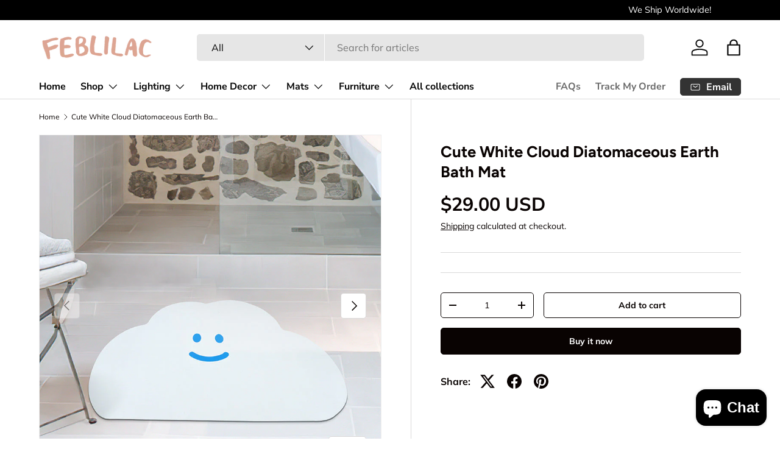

--- FILE ---
content_type: text/html; charset=utf-8
request_url: https://feblilac.store/products/cute-white-cloud-diatomaceous-earth-bath-mat
body_size: 42430
content:
<!doctype html>
<html class="no-js" lang="en" dir="ltr">
<head><meta charset="utf-8">
<meta name="viewport" content="width=device-width,initial-scale=1">
<title>Cute White Cloud Diatomaceous Earth Bath Mat &ndash; Feblilac Store</title><link rel="canonical" href="https://feblilac.store/products/cute-white-cloud-diatomaceous-earth-bath-mat"><link rel="icon" href="//feblilac.store/cdn/shop/files/ico-1.png?crop=center&height=48&v=1709793471&width=48" type="image/png">
  <link rel="apple-touch-icon" href="//feblilac.store/cdn/shop/files/ico-1.png?crop=center&height=180&v=1709793471&width=180"><meta name="description" content="Add a fresh atmosphere to your house with this Feblilac bath mat!--Description Are you still worried about getting wet out from the bathroom? No need to worry about these problems now. This diatomite soft bath mat can solve all of your worries.   【Size】 15.7″x23.6″, or 40cmx60 cm   【Efficient Water-Absorbency】 Made of "><meta property="og:site_name" content="Feblilac Store">
<meta property="og:url" content="https://feblilac.store/products/cute-white-cloud-diatomaceous-earth-bath-mat">
<meta property="og:title" content="Cute White Cloud Diatomaceous Earth Bath Mat">
<meta property="og:type" content="product">
<meta property="og:description" content="Add a fresh atmosphere to your house with this Feblilac bath mat!--Description Are you still worried about getting wet out from the bathroom? No need to worry about these problems now. This diatomite soft bath mat can solve all of your worries.   【Size】 15.7″x23.6″, or 40cmx60 cm   【Efficient Water-Absorbency】 Made of "><meta property="og:image" content="http://feblilac.store/cdn/shop/products/3Cute-White-Cloud-Diatomaceous-Earth-Bath-Mat.jpg?crop=center&height=1200&v=1657802381&width=1200">
  <meta property="og:image:secure_url" content="https://feblilac.store/cdn/shop/products/3Cute-White-Cloud-Diatomaceous-Earth-Bath-Mat.jpg?crop=center&height=1200&v=1657802381&width=1200">
  <meta property="og:image:width" content="800">
  <meta property="og:image:height" content="800"><meta property="og:price:amount" content="29.00">
  <meta property="og:price:currency" content="USD"><meta name="twitter:card" content="summary_large_image">
<meta name="twitter:title" content="Cute White Cloud Diatomaceous Earth Bath Mat">
<meta name="twitter:description" content="Add a fresh atmosphere to your house with this Feblilac bath mat!--Description Are you still worried about getting wet out from the bathroom? No need to worry about these problems now. This diatomite soft bath mat can solve all of your worries.   【Size】 15.7″x23.6″, or 40cmx60 cm   【Efficient Water-Absorbency】 Made of ">
<link rel="preload" href="//feblilac.store/cdn/shop/t/12/assets/main.css?v=131442039570320275011706204001" as="style"><style data-shopify>
@font-face {
  font-family: Muli;
  font-weight: 400;
  font-style: normal;
  font-display: swap;
  src: url("//feblilac.store/cdn/fonts/muli/muli_n4.e949947cfff05efcc994b2e2db40359a04fa9a92.woff2") format("woff2"),
       url("//feblilac.store/cdn/fonts/muli/muli_n4.35355e4a0c27c9bc94d9af3f9bcb586d8229277a.woff") format("woff");
}
@font-face {
  font-family: Muli;
  font-weight: 700;
  font-style: normal;
  font-display: swap;
  src: url("//feblilac.store/cdn/fonts/muli/muli_n7.c8c44d0404947d89610714223e630c4cbe005587.woff2") format("woff2"),
       url("//feblilac.store/cdn/fonts/muli/muli_n7.4cbcffea6175d46b4d67e9408244a5b38c2ac568.woff") format("woff");
}
@font-face {
  font-family: Muli;
  font-weight: 400;
  font-style: italic;
  font-display: swap;
  src: url("//feblilac.store/cdn/fonts/muli/muli_i4.c0a1ea800bab5884ab82e4eb25a6bd25121bd08c.woff2") format("woff2"),
       url("//feblilac.store/cdn/fonts/muli/muli_i4.a6c39b1b31d876de7f99b3646461aa87120de6ed.woff") format("woff");
}
@font-face {
  font-family: Muli;
  font-weight: 700;
  font-style: italic;
  font-display: swap;
  src: url("//feblilac.store/cdn/fonts/muli/muli_i7.34eedbf231efa20bd065d55f6f71485730632c7b.woff2") format("woff2"),
       url("//feblilac.store/cdn/fonts/muli/muli_i7.2b4df846821493e68344d0b0212997d071bf38b7.woff") format("woff");
}
@font-face {
  font-family: Figtree;
  font-weight: 700;
  font-style: normal;
  font-display: swap;
  src: url("//feblilac.store/cdn/fonts/figtree/figtree_n7.2fd9bfe01586148e644724096c9d75e8c7a90e55.woff2") format("woff2"),
       url("//feblilac.store/cdn/fonts/figtree/figtree_n7.ea05de92d862f9594794ab281c4c3a67501ef5fc.woff") format("woff");
}
@font-face {
  font-family: "Nunito Sans";
  font-weight: 700;
  font-style: normal;
  font-display: swap;
  src: url("//feblilac.store/cdn/fonts/nunito_sans/nunitosans_n7.25d963ed46da26098ebeab731e90d8802d989fa5.woff2") format("woff2"),
       url("//feblilac.store/cdn/fonts/nunito_sans/nunitosans_n7.d32e3219b3d2ec82285d3027bd673efc61a996c8.woff") format("woff");
}
:root {
      --bg-color: 255 255 255 / 1.0;
      --bg-color-og: 255 255 255 / 1.0;
      --heading-color: 9 3 2;
      --text-color: 9 3 2;
      --text-color-og: 9 3 2;
      --scrollbar-color: 9 3 2;
      --link-color: 9 3 2;
      --link-color-og: 9 3 2;
      --star-color: 103 170 249;--swatch-border-color-default: 206 205 204;
        --swatch-border-color-active: 132 129 129;
        --swatch-card-size: 24px;
        --swatch-variant-picker-size: 64px;--color-scheme-1-bg: 242 242 242 / 1.0;
      --color-scheme-1-grad: ;
      --color-scheme-1-heading: 9 3 2;
      --color-scheme-1-text: 9 3 2;
      --color-scheme-1-btn-bg: 9 3 2;
      --color-scheme-1-btn-text: 255 255 255;
      --color-scheme-1-btn-bg-hover: 54 48 47;--color-scheme-2-bg: 73 93 99 / 1.0;
      --color-scheme-2-grad: ;
      --color-scheme-2-heading: 255 255 255;
      --color-scheme-2-text: 255 255 255;
      --color-scheme-2-btn-bg: 255 255 255;
      --color-scheme-2-btn-text: 9 3 2;
      --color-scheme-2-btn-bg-hover: 226 225 225;--color-scheme-3-bg: 250 200 205 / 1.0;
      --color-scheme-3-grad: ;
      --color-scheme-3-heading: 9 3 2;
      --color-scheme-3-text: 9 3 2;
      --color-scheme-3-btn-bg: 9 3 2;
      --color-scheme-3-btn-text: 255 255 255;
      --color-scheme-3-btn-bg-hover: 54 48 47;

      --drawer-bg-color: 255 255 255 / 1.0;
      --drawer-text-color: 9 3 2;

      --panel-bg-color: 242 242 242 / 1.0;
      --panel-heading-color: 9 3 2;
      --panel-text-color: 9 3 2;

      --in-stock-text-color: 44 126 63;
      --low-stock-text-color: 210 134 26;
      --very-low-stock-text-color: 180 12 28;
      --no-stock-text-color: 119 119 119;
      --no-stock-backordered-text-color: 119 119 119;

      --error-bg-color: 252 237 238;
      --error-text-color: 180 12 28;
      --success-bg-color: 232 246 234;
      --success-text-color: 44 126 63;
      --info-bg-color: 228 237 250;
      --info-text-color: 26 102 210;

      --heading-font-family: Figtree, sans-serif;
      --heading-font-style: normal;
      --heading-font-weight: 700;
      --heading-scale-start: 6;

      --navigation-font-family: "Nunito Sans", sans-serif;
      --navigation-font-style: normal;
      --navigation-font-weight: 700;--heading-text-transform: none;
--subheading-text-transform: none;
      --body-font-family: Muli, sans-serif;
      --body-font-style: normal;
      --body-font-weight: 400;
      --body-font-size: 16;

      --section-gap: 64;
      --heading-gap: calc(8 * var(--space-unit));--grid-column-gap: 20px;--btn-bg-color: 9 3 2;
      --btn-bg-hover-color: 54 48 47;
      --btn-text-color: 255 255 255;
      --btn-bg-color-og: 9 3 2;
      --btn-text-color-og: 255 255 255;
      --btn-alt-bg-color: 255 255 255;
      --btn-alt-bg-alpha: 1.0;
      --btn-alt-text-color: 9 3 2;
      --btn-border-width: 1px;
      --btn-padding-y: 12px;

      
      --btn-border-radius: 5px;
      

      --btn-lg-border-radius: 50%;
      --btn-icon-border-radius: 50%;
      --input-with-btn-inner-radius: var(--btn-border-radius);

      --input-bg-color: 255 255 255 / 1.0;
      --input-text-color: 9 3 2;
      --input-border-width: 1px;
      --input-border-radius: 4px;
      --textarea-border-radius: 4px;
      --input-border-radius: 5px;
      --input-bg-color-diff-3: #f7f7f7;
      --input-bg-color-diff-6: #f0f0f0;

      --modal-border-radius: 4px;
      --modal-overlay-color: 0 0 0;
      --modal-overlay-opacity: 0.4;
      --drawer-border-radius: 4px;
      --overlay-border-radius: 4px;--custom-label-bg-color: 35 2 46;
      --custom-label-text-color: 255 255 255;--sale-label-bg-color: 247 23 53;
      --sale-label-text-color: 255 255 255;--sold-out-label-bg-color: 73 93 99;
      --sold-out-label-text-color: 255 255 255;--new-label-bg-color: 250 200 205;
      --new-label-text-color: 9 3 2;--preorder-label-bg-color: 103 170 249;
      --preorder-label-text-color: 255 255 255;

      --page-width: 1590px;
      --gutter-sm: 20px;
      --gutter-md: 32px;
      --gutter-lg: 64px;

      --payment-terms-bg-color: #ffffff;

      --coll-card-bg-color: #f7f7f7;
      --coll-card-border-color: rgba(0,0,0,0);
        
          --aos-animate-duration: 0.6s;
        

        
          --aos-min-width: 0;
        
      

      --reading-width: 48em;
    }

    @media (max-width: 769px) {
      :root {
        --reading-width: 36em;
      }
    }
  </style><link rel="stylesheet" href="//feblilac.store/cdn/shop/t/12/assets/main.css?v=131442039570320275011706204001">
  <script src="//feblilac.store/cdn/shop/t/12/assets/main.js?v=15196979400931759961706204001" defer="defer"></script><link rel="preload" href="//feblilac.store/cdn/fonts/muli/muli_n4.e949947cfff05efcc994b2e2db40359a04fa9a92.woff2" as="font" type="font/woff2" crossorigin fetchpriority="high"><link rel="preload" href="//feblilac.store/cdn/fonts/figtree/figtree_n7.2fd9bfe01586148e644724096c9d75e8c7a90e55.woff2" as="font" type="font/woff2" crossorigin fetchpriority="high"><script>window.performance && window.performance.mark && window.performance.mark('shopify.content_for_header.start');</script><meta name="google-site-verification" content="_l4pRu3HpAt79vzWzDmkDsEfdeIrdAJm2TErJMh4Ir0">
<meta id="shopify-digital-wallet" name="shopify-digital-wallet" content="/56925978831/digital_wallets/dialog">
<meta name="shopify-checkout-api-token" content="3c100d2a975e3ea242d823df678779a8">
<meta id="in-context-paypal-metadata" data-shop-id="56925978831" data-venmo-supported="true" data-environment="production" data-locale="en_US" data-paypal-v4="true" data-currency="USD">
<link rel="alternate" hreflang="x-default" href="https://feblilac.store/products/cute-white-cloud-diatomaceous-earth-bath-mat">
<link rel="alternate" hreflang="en" href="https://feblilac.store/products/cute-white-cloud-diatomaceous-earth-bath-mat">
<link rel="alternate" hreflang="fr" href="https://feblilac.store/fr/products/cute-white-cloud-diatomaceous-earth-bath-mat">
<link rel="alternate" hreflang="de" href="https://feblilac.store/de/products/cute-white-cloud-diatomaceous-earth-bath-mat">
<link rel="alternate" type="application/json+oembed" href="https://feblilac.store/products/cute-white-cloud-diatomaceous-earth-bath-mat.oembed">
<script async="async" src="/checkouts/internal/preloads.js?locale=en-US"></script>
<script id="shopify-features" type="application/json">{"accessToken":"3c100d2a975e3ea242d823df678779a8","betas":["rich-media-storefront-analytics"],"domain":"feblilac.store","predictiveSearch":true,"shopId":56925978831,"locale":"en"}</script>
<script>var Shopify = Shopify || {};
Shopify.shop = "feblilac.myshopify.com";
Shopify.locale = "en";
Shopify.currency = {"active":"USD","rate":"1.0"};
Shopify.country = "US";
Shopify.theme = {"name":"Enterprise","id":129104904399,"schema_name":"Enterprise","schema_version":"1.4.2","theme_store_id":1657,"role":"main"};
Shopify.theme.handle = "null";
Shopify.theme.style = {"id":null,"handle":null};
Shopify.cdnHost = "feblilac.store/cdn";
Shopify.routes = Shopify.routes || {};
Shopify.routes.root = "/";</script>
<script type="module">!function(o){(o.Shopify=o.Shopify||{}).modules=!0}(window);</script>
<script>!function(o){function n(){var o=[];function n(){o.push(Array.prototype.slice.apply(arguments))}return n.q=o,n}var t=o.Shopify=o.Shopify||{};t.loadFeatures=n(),t.autoloadFeatures=n()}(window);</script>
<script id="shop-js-analytics" type="application/json">{"pageType":"product"}</script>
<script defer="defer" async type="module" src="//feblilac.store/cdn/shopifycloud/shop-js/modules/v2/client.init-shop-cart-sync_BN7fPSNr.en.esm.js"></script>
<script defer="defer" async type="module" src="//feblilac.store/cdn/shopifycloud/shop-js/modules/v2/chunk.common_Cbph3Kss.esm.js"></script>
<script defer="defer" async type="module" src="//feblilac.store/cdn/shopifycloud/shop-js/modules/v2/chunk.modal_DKumMAJ1.esm.js"></script>
<script type="module">
  await import("//feblilac.store/cdn/shopifycloud/shop-js/modules/v2/client.init-shop-cart-sync_BN7fPSNr.en.esm.js");
await import("//feblilac.store/cdn/shopifycloud/shop-js/modules/v2/chunk.common_Cbph3Kss.esm.js");
await import("//feblilac.store/cdn/shopifycloud/shop-js/modules/v2/chunk.modal_DKumMAJ1.esm.js");

  window.Shopify.SignInWithShop?.initShopCartSync?.({"fedCMEnabled":true,"windoidEnabled":true});

</script>
<script id="__st">var __st={"a":56925978831,"offset":-28800,"reqid":"18786f6c-3fe5-4b3d-b31b-fd0eefb714ff-1770031733","pageurl":"feblilac.store\/products\/cute-white-cloud-diatomaceous-earth-bath-mat","u":"7c57449300d2","p":"product","rtyp":"product","rid":7063389765839};</script>
<script>window.ShopifyPaypalV4VisibilityTracking = true;</script>
<script id="captcha-bootstrap">!function(){'use strict';const t='contact',e='account',n='new_comment',o=[[t,t],['blogs',n],['comments',n],[t,'customer']],c=[[e,'customer_login'],[e,'guest_login'],[e,'recover_customer_password'],[e,'create_customer']],r=t=>t.map((([t,e])=>`form[action*='/${t}']:not([data-nocaptcha='true']) input[name='form_type'][value='${e}']`)).join(','),a=t=>()=>t?[...document.querySelectorAll(t)].map((t=>t.form)):[];function s(){const t=[...o],e=r(t);return a(e)}const i='password',u='form_key',d=['recaptcha-v3-token','g-recaptcha-response','h-captcha-response',i],f=()=>{try{return window.sessionStorage}catch{return}},m='__shopify_v',_=t=>t.elements[u];function p(t,e,n=!1){try{const o=window.sessionStorage,c=JSON.parse(o.getItem(e)),{data:r}=function(t){const{data:e,action:n}=t;return t[m]||n?{data:e,action:n}:{data:t,action:n}}(c);for(const[e,n]of Object.entries(r))t.elements[e]&&(t.elements[e].value=n);n&&o.removeItem(e)}catch(o){console.error('form repopulation failed',{error:o})}}const l='form_type',E='cptcha';function T(t){t.dataset[E]=!0}const w=window,h=w.document,L='Shopify',v='ce_forms',y='captcha';let A=!1;((t,e)=>{const n=(g='f06e6c50-85a8-45c8-87d0-21a2b65856fe',I='https://cdn.shopify.com/shopifycloud/storefront-forms-hcaptcha/ce_storefront_forms_captcha_hcaptcha.v1.5.2.iife.js',D={infoText:'Protected by hCaptcha',privacyText:'Privacy',termsText:'Terms'},(t,e,n)=>{const o=w[L][v],c=o.bindForm;if(c)return c(t,g,e,D).then(n);var r;o.q.push([[t,g,e,D],n]),r=I,A||(h.body.append(Object.assign(h.createElement('script'),{id:'captcha-provider',async:!0,src:r})),A=!0)});var g,I,D;w[L]=w[L]||{},w[L][v]=w[L][v]||{},w[L][v].q=[],w[L][y]=w[L][y]||{},w[L][y].protect=function(t,e){n(t,void 0,e),T(t)},Object.freeze(w[L][y]),function(t,e,n,w,h,L){const[v,y,A,g]=function(t,e,n){const i=e?o:[],u=t?c:[],d=[...i,...u],f=r(d),m=r(i),_=r(d.filter((([t,e])=>n.includes(e))));return[a(f),a(m),a(_),s()]}(w,h,L),I=t=>{const e=t.target;return e instanceof HTMLFormElement?e:e&&e.form},D=t=>v().includes(t);t.addEventListener('submit',(t=>{const e=I(t);if(!e)return;const n=D(e)&&!e.dataset.hcaptchaBound&&!e.dataset.recaptchaBound,o=_(e),c=g().includes(e)&&(!o||!o.value);(n||c)&&t.preventDefault(),c&&!n&&(function(t){try{if(!f())return;!function(t){const e=f();if(!e)return;const n=_(t);if(!n)return;const o=n.value;o&&e.removeItem(o)}(t);const e=Array.from(Array(32),(()=>Math.random().toString(36)[2])).join('');!function(t,e){_(t)||t.append(Object.assign(document.createElement('input'),{type:'hidden',name:u})),t.elements[u].value=e}(t,e),function(t,e){const n=f();if(!n)return;const o=[...t.querySelectorAll(`input[type='${i}']`)].map((({name:t})=>t)),c=[...d,...o],r={};for(const[a,s]of new FormData(t).entries())c.includes(a)||(r[a]=s);n.setItem(e,JSON.stringify({[m]:1,action:t.action,data:r}))}(t,e)}catch(e){console.error('failed to persist form',e)}}(e),e.submit())}));const S=(t,e)=>{t&&!t.dataset[E]&&(n(t,e.some((e=>e===t))),T(t))};for(const o of['focusin','change'])t.addEventListener(o,(t=>{const e=I(t);D(e)&&S(e,y())}));const B=e.get('form_key'),M=e.get(l),P=B&&M;t.addEventListener('DOMContentLoaded',(()=>{const t=y();if(P)for(const e of t)e.elements[l].value===M&&p(e,B);[...new Set([...A(),...v().filter((t=>'true'===t.dataset.shopifyCaptcha))])].forEach((e=>S(e,t)))}))}(h,new URLSearchParams(w.location.search),n,t,e,['guest_login'])})(!0,!0)}();</script>
<script integrity="sha256-4kQ18oKyAcykRKYeNunJcIwy7WH5gtpwJnB7kiuLZ1E=" data-source-attribution="shopify.loadfeatures" defer="defer" src="//feblilac.store/cdn/shopifycloud/storefront/assets/storefront/load_feature-a0a9edcb.js" crossorigin="anonymous"></script>
<script data-source-attribution="shopify.dynamic_checkout.dynamic.init">var Shopify=Shopify||{};Shopify.PaymentButton=Shopify.PaymentButton||{isStorefrontPortableWallets:!0,init:function(){window.Shopify.PaymentButton.init=function(){};var t=document.createElement("script");t.src="https://feblilac.store/cdn/shopifycloud/portable-wallets/latest/portable-wallets.en.js",t.type="module",document.head.appendChild(t)}};
</script>
<script data-source-attribution="shopify.dynamic_checkout.buyer_consent">
  function portableWalletsHideBuyerConsent(e){var t=document.getElementById("shopify-buyer-consent"),n=document.getElementById("shopify-subscription-policy-button");t&&n&&(t.classList.add("hidden"),t.setAttribute("aria-hidden","true"),n.removeEventListener("click",e))}function portableWalletsShowBuyerConsent(e){var t=document.getElementById("shopify-buyer-consent"),n=document.getElementById("shopify-subscription-policy-button");t&&n&&(t.classList.remove("hidden"),t.removeAttribute("aria-hidden"),n.addEventListener("click",e))}window.Shopify?.PaymentButton&&(window.Shopify.PaymentButton.hideBuyerConsent=portableWalletsHideBuyerConsent,window.Shopify.PaymentButton.showBuyerConsent=portableWalletsShowBuyerConsent);
</script>
<script>
  function portableWalletsCleanup(e){e&&e.src&&console.error("Failed to load portable wallets script "+e.src);var t=document.querySelectorAll("shopify-accelerated-checkout .shopify-payment-button__skeleton, shopify-accelerated-checkout-cart .wallet-cart-button__skeleton"),e=document.getElementById("shopify-buyer-consent");for(let e=0;e<t.length;e++)t[e].remove();e&&e.remove()}function portableWalletsNotLoadedAsModule(e){e instanceof ErrorEvent&&"string"==typeof e.message&&e.message.includes("import.meta")&&"string"==typeof e.filename&&e.filename.includes("portable-wallets")&&(window.removeEventListener("error",portableWalletsNotLoadedAsModule),window.Shopify.PaymentButton.failedToLoad=e,"loading"===document.readyState?document.addEventListener("DOMContentLoaded",window.Shopify.PaymentButton.init):window.Shopify.PaymentButton.init())}window.addEventListener("error",portableWalletsNotLoadedAsModule);
</script>

<script type="module" src="https://feblilac.store/cdn/shopifycloud/portable-wallets/latest/portable-wallets.en.js" onError="portableWalletsCleanup(this)" crossorigin="anonymous"></script>
<script nomodule>
  document.addEventListener("DOMContentLoaded", portableWalletsCleanup);
</script>

<link id="shopify-accelerated-checkout-styles" rel="stylesheet" media="screen" href="https://feblilac.store/cdn/shopifycloud/portable-wallets/latest/accelerated-checkout-backwards-compat.css" crossorigin="anonymous">
<style id="shopify-accelerated-checkout-cart">
        #shopify-buyer-consent {
  margin-top: 1em;
  display: inline-block;
  width: 100%;
}

#shopify-buyer-consent.hidden {
  display: none;
}

#shopify-subscription-policy-button {
  background: none;
  border: none;
  padding: 0;
  text-decoration: underline;
  font-size: inherit;
  cursor: pointer;
}

#shopify-subscription-policy-button::before {
  box-shadow: none;
}

      </style>
<script id="sections-script" data-sections="header,footer" defer="defer" src="//feblilac.store/cdn/shop/t/12/compiled_assets/scripts.js?v=1506"></script>
<script>window.performance && window.performance.mark && window.performance.mark('shopify.content_for_header.end');</script>
<script src="//feblilac.store/cdn/shop/t/12/assets/blur-messages.js?v=98620774460636405321701776371" defer="defer"></script>
    <script src="//feblilac.store/cdn/shop/t/12/assets/animate-on-scroll.js?v=15249566486942820451701776371" defer="defer"></script>
    <link rel="stylesheet" href="//feblilac.store/cdn/shop/t/12/assets/animate-on-scroll.css?v=116194678796051782541701776371">
  

  <script>document.documentElement.className = document.documentElement.className.replace('no-js', 'js');</script><!-- CC Custom Head Start --><!-- CC Custom Head End --><script src="https://cdn.shopify.com/extensions/e8878072-2f6b-4e89-8082-94b04320908d/inbox-1254/assets/inbox-chat-loader.js" type="text/javascript" defer="defer"></script>
<link href="https://monorail-edge.shopifysvc.com" rel="dns-prefetch">
<script>(function(){if ("sendBeacon" in navigator && "performance" in window) {try {var session_token_from_headers = performance.getEntriesByType('navigation')[0].serverTiming.find(x => x.name == '_s').description;} catch {var session_token_from_headers = undefined;}var session_cookie_matches = document.cookie.match(/_shopify_s=([^;]*)/);var session_token_from_cookie = session_cookie_matches && session_cookie_matches.length === 2 ? session_cookie_matches[1] : "";var session_token = session_token_from_headers || session_token_from_cookie || "";function handle_abandonment_event(e) {var entries = performance.getEntries().filter(function(entry) {return /monorail-edge.shopifysvc.com/.test(entry.name);});if (!window.abandonment_tracked && entries.length === 0) {window.abandonment_tracked = true;var currentMs = Date.now();var navigation_start = performance.timing.navigationStart;var payload = {shop_id: 56925978831,url: window.location.href,navigation_start,duration: currentMs - navigation_start,session_token,page_type: "product"};window.navigator.sendBeacon("https://monorail-edge.shopifysvc.com/v1/produce", JSON.stringify({schema_id: "online_store_buyer_site_abandonment/1.1",payload: payload,metadata: {event_created_at_ms: currentMs,event_sent_at_ms: currentMs}}));}}window.addEventListener('pagehide', handle_abandonment_event);}}());</script>
<script id="web-pixels-manager-setup">(function e(e,d,r,n,o){if(void 0===o&&(o={}),!Boolean(null===(a=null===(i=window.Shopify)||void 0===i?void 0:i.analytics)||void 0===a?void 0:a.replayQueue)){var i,a;window.Shopify=window.Shopify||{};var t=window.Shopify;t.analytics=t.analytics||{};var s=t.analytics;s.replayQueue=[],s.publish=function(e,d,r){return s.replayQueue.push([e,d,r]),!0};try{self.performance.mark("wpm:start")}catch(e){}var l=function(){var e={modern:/Edge?\/(1{2}[4-9]|1[2-9]\d|[2-9]\d{2}|\d{4,})\.\d+(\.\d+|)|Firefox\/(1{2}[4-9]|1[2-9]\d|[2-9]\d{2}|\d{4,})\.\d+(\.\d+|)|Chrom(ium|e)\/(9{2}|\d{3,})\.\d+(\.\d+|)|(Maci|X1{2}).+ Version\/(15\.\d+|(1[6-9]|[2-9]\d|\d{3,})\.\d+)([,.]\d+|)( \(\w+\)|)( Mobile\/\w+|) Safari\/|Chrome.+OPR\/(9{2}|\d{3,})\.\d+\.\d+|(CPU[ +]OS|iPhone[ +]OS|CPU[ +]iPhone|CPU IPhone OS|CPU iPad OS)[ +]+(15[._]\d+|(1[6-9]|[2-9]\d|\d{3,})[._]\d+)([._]\d+|)|Android:?[ /-](13[3-9]|1[4-9]\d|[2-9]\d{2}|\d{4,})(\.\d+|)(\.\d+|)|Android.+Firefox\/(13[5-9]|1[4-9]\d|[2-9]\d{2}|\d{4,})\.\d+(\.\d+|)|Android.+Chrom(ium|e)\/(13[3-9]|1[4-9]\d|[2-9]\d{2}|\d{4,})\.\d+(\.\d+|)|SamsungBrowser\/([2-9]\d|\d{3,})\.\d+/,legacy:/Edge?\/(1[6-9]|[2-9]\d|\d{3,})\.\d+(\.\d+|)|Firefox\/(5[4-9]|[6-9]\d|\d{3,})\.\d+(\.\d+|)|Chrom(ium|e)\/(5[1-9]|[6-9]\d|\d{3,})\.\d+(\.\d+|)([\d.]+$|.*Safari\/(?![\d.]+ Edge\/[\d.]+$))|(Maci|X1{2}).+ Version\/(10\.\d+|(1[1-9]|[2-9]\d|\d{3,})\.\d+)([,.]\d+|)( \(\w+\)|)( Mobile\/\w+|) Safari\/|Chrome.+OPR\/(3[89]|[4-9]\d|\d{3,})\.\d+\.\d+|(CPU[ +]OS|iPhone[ +]OS|CPU[ +]iPhone|CPU IPhone OS|CPU iPad OS)[ +]+(10[._]\d+|(1[1-9]|[2-9]\d|\d{3,})[._]\d+)([._]\d+|)|Android:?[ /-](13[3-9]|1[4-9]\d|[2-9]\d{2}|\d{4,})(\.\d+|)(\.\d+|)|Mobile Safari.+OPR\/([89]\d|\d{3,})\.\d+\.\d+|Android.+Firefox\/(13[5-9]|1[4-9]\d|[2-9]\d{2}|\d{4,})\.\d+(\.\d+|)|Android.+Chrom(ium|e)\/(13[3-9]|1[4-9]\d|[2-9]\d{2}|\d{4,})\.\d+(\.\d+|)|Android.+(UC? ?Browser|UCWEB|U3)[ /]?(15\.([5-9]|\d{2,})|(1[6-9]|[2-9]\d|\d{3,})\.\d+)\.\d+|SamsungBrowser\/(5\.\d+|([6-9]|\d{2,})\.\d+)|Android.+MQ{2}Browser\/(14(\.(9|\d{2,})|)|(1[5-9]|[2-9]\d|\d{3,})(\.\d+|))(\.\d+|)|K[Aa][Ii]OS\/(3\.\d+|([4-9]|\d{2,})\.\d+)(\.\d+|)/},d=e.modern,r=e.legacy,n=navigator.userAgent;return n.match(d)?"modern":n.match(r)?"legacy":"unknown"}(),u="modern"===l?"modern":"legacy",c=(null!=n?n:{modern:"",legacy:""})[u],f=function(e){return[e.baseUrl,"/wpm","/b",e.hashVersion,"modern"===e.buildTarget?"m":"l",".js"].join("")}({baseUrl:d,hashVersion:r,buildTarget:u}),m=function(e){var d=e.version,r=e.bundleTarget,n=e.surface,o=e.pageUrl,i=e.monorailEndpoint;return{emit:function(e){var a=e.status,t=e.errorMsg,s=(new Date).getTime(),l=JSON.stringify({metadata:{event_sent_at_ms:s},events:[{schema_id:"web_pixels_manager_load/3.1",payload:{version:d,bundle_target:r,page_url:o,status:a,surface:n,error_msg:t},metadata:{event_created_at_ms:s}}]});if(!i)return console&&console.warn&&console.warn("[Web Pixels Manager] No Monorail endpoint provided, skipping logging."),!1;try{return self.navigator.sendBeacon.bind(self.navigator)(i,l)}catch(e){}var u=new XMLHttpRequest;try{return u.open("POST",i,!0),u.setRequestHeader("Content-Type","text/plain"),u.send(l),!0}catch(e){return console&&console.warn&&console.warn("[Web Pixels Manager] Got an unhandled error while logging to Monorail."),!1}}}}({version:r,bundleTarget:l,surface:e.surface,pageUrl:self.location.href,monorailEndpoint:e.monorailEndpoint});try{o.browserTarget=l,function(e){var d=e.src,r=e.async,n=void 0===r||r,o=e.onload,i=e.onerror,a=e.sri,t=e.scriptDataAttributes,s=void 0===t?{}:t,l=document.createElement("script"),u=document.querySelector("head"),c=document.querySelector("body");if(l.async=n,l.src=d,a&&(l.integrity=a,l.crossOrigin="anonymous"),s)for(var f in s)if(Object.prototype.hasOwnProperty.call(s,f))try{l.dataset[f]=s[f]}catch(e){}if(o&&l.addEventListener("load",o),i&&l.addEventListener("error",i),u)u.appendChild(l);else{if(!c)throw new Error("Did not find a head or body element to append the script");c.appendChild(l)}}({src:f,async:!0,onload:function(){if(!function(){var e,d;return Boolean(null===(d=null===(e=window.Shopify)||void 0===e?void 0:e.analytics)||void 0===d?void 0:d.initialized)}()){var d=window.webPixelsManager.init(e)||void 0;if(d){var r=window.Shopify.analytics;r.replayQueue.forEach((function(e){var r=e[0],n=e[1],o=e[2];d.publishCustomEvent(r,n,o)})),r.replayQueue=[],r.publish=d.publishCustomEvent,r.visitor=d.visitor,r.initialized=!0}}},onerror:function(){return m.emit({status:"failed",errorMsg:"".concat(f," has failed to load")})},sri:function(e){var d=/^sha384-[A-Za-z0-9+/=]+$/;return"string"==typeof e&&d.test(e)}(c)?c:"",scriptDataAttributes:o}),m.emit({status:"loading"})}catch(e){m.emit({status:"failed",errorMsg:(null==e?void 0:e.message)||"Unknown error"})}}})({shopId: 56925978831,storefrontBaseUrl: "https://feblilac.store",extensionsBaseUrl: "https://extensions.shopifycdn.com/cdn/shopifycloud/web-pixels-manager",monorailEndpoint: "https://monorail-edge.shopifysvc.com/unstable/produce_batch",surface: "storefront-renderer",enabledBetaFlags: ["2dca8a86"],webPixelsConfigList: [{"id":"185761999","configuration":"{\"config\":\"{\\\"pixel_id\\\":\\\"G-409PJRKE9E\\\",\\\"target_country\\\":\\\"US\\\",\\\"gtag_events\\\":[{\\\"type\\\":\\\"begin_checkout\\\",\\\"action_label\\\":\\\"G-409PJRKE9E\\\"},{\\\"type\\\":\\\"search\\\",\\\"action_label\\\":\\\"G-409PJRKE9E\\\"},{\\\"type\\\":\\\"view_item\\\",\\\"action_label\\\":[\\\"G-409PJRKE9E\\\",\\\"MC-6QDZH57FXM\\\"]},{\\\"type\\\":\\\"purchase\\\",\\\"action_label\\\":[\\\"G-409PJRKE9E\\\",\\\"MC-6QDZH57FXM\\\"]},{\\\"type\\\":\\\"page_view\\\",\\\"action_label\\\":[\\\"G-409PJRKE9E\\\",\\\"MC-6QDZH57FXM\\\"]},{\\\"type\\\":\\\"add_payment_info\\\",\\\"action_label\\\":\\\"G-409PJRKE9E\\\"},{\\\"type\\\":\\\"add_to_cart\\\",\\\"action_label\\\":\\\"G-409PJRKE9E\\\"}],\\\"enable_monitoring_mode\\\":false}\"}","eventPayloadVersion":"v1","runtimeContext":"OPEN","scriptVersion":"b2a88bafab3e21179ed38636efcd8a93","type":"APP","apiClientId":1780363,"privacyPurposes":[],"dataSharingAdjustments":{"protectedCustomerApprovalScopes":["read_customer_address","read_customer_email","read_customer_name","read_customer_personal_data","read_customer_phone"]}},{"id":"27558095","configuration":"{\"tagID\":\"2612668886826\"}","eventPayloadVersion":"v1","runtimeContext":"STRICT","scriptVersion":"18031546ee651571ed29edbe71a3550b","type":"APP","apiClientId":3009811,"privacyPurposes":["ANALYTICS","MARKETING","SALE_OF_DATA"],"dataSharingAdjustments":{"protectedCustomerApprovalScopes":["read_customer_address","read_customer_email","read_customer_name","read_customer_personal_data","read_customer_phone"]}},{"id":"21070031","eventPayloadVersion":"v1","runtimeContext":"LAX","scriptVersion":"1","type":"CUSTOM","privacyPurposes":["MARKETING"],"name":"Meta pixel (migrated)"},{"id":"29556943","eventPayloadVersion":"v1","runtimeContext":"LAX","scriptVersion":"1","type":"CUSTOM","privacyPurposes":["ANALYTICS"],"name":"Google Analytics tag (migrated)"},{"id":"shopify-app-pixel","configuration":"{}","eventPayloadVersion":"v1","runtimeContext":"STRICT","scriptVersion":"0450","apiClientId":"shopify-pixel","type":"APP","privacyPurposes":["ANALYTICS","MARKETING"]},{"id":"shopify-custom-pixel","eventPayloadVersion":"v1","runtimeContext":"LAX","scriptVersion":"0450","apiClientId":"shopify-pixel","type":"CUSTOM","privacyPurposes":["ANALYTICS","MARKETING"]}],isMerchantRequest: false,initData: {"shop":{"name":"Feblilac Store","paymentSettings":{"currencyCode":"USD"},"myshopifyDomain":"feblilac.myshopify.com","countryCode":"US","storefrontUrl":"https:\/\/feblilac.store"},"customer":null,"cart":null,"checkout":null,"productVariants":[{"price":{"amount":29.0,"currencyCode":"USD"},"product":{"title":"Cute White Cloud Diatomaceous Earth Bath Mat","vendor":"feblilacmat","id":"7063389765839","untranslatedTitle":"Cute White Cloud Diatomaceous Earth Bath Mat","url":"\/products\/cute-white-cloud-diatomaceous-earth-bath-mat","type":""},"id":"41922675998927","image":{"src":"\/\/feblilac.store\/cdn\/shop\/products\/3Cute-White-Cloud-Diatomaceous-Earth-Bath-Mat.jpg?v=1657802381"},"sku":"GZN-0424-MS","title":"Default Title","untranslatedTitle":"Default Title"}],"purchasingCompany":null},},"https://feblilac.store/cdn","1d2a099fw23dfb22ep557258f5m7a2edbae",{"modern":"","legacy":""},{"shopId":"56925978831","storefrontBaseUrl":"https:\/\/feblilac.store","extensionBaseUrl":"https:\/\/extensions.shopifycdn.com\/cdn\/shopifycloud\/web-pixels-manager","surface":"storefront-renderer","enabledBetaFlags":"[\"2dca8a86\"]","isMerchantRequest":"false","hashVersion":"1d2a099fw23dfb22ep557258f5m7a2edbae","publish":"custom","events":"[[\"page_viewed\",{}],[\"product_viewed\",{\"productVariant\":{\"price\":{\"amount\":29.0,\"currencyCode\":\"USD\"},\"product\":{\"title\":\"Cute White Cloud Diatomaceous Earth Bath Mat\",\"vendor\":\"feblilacmat\",\"id\":\"7063389765839\",\"untranslatedTitle\":\"Cute White Cloud Diatomaceous Earth Bath Mat\",\"url\":\"\/products\/cute-white-cloud-diatomaceous-earth-bath-mat\",\"type\":\"\"},\"id\":\"41922675998927\",\"image\":{\"src\":\"\/\/feblilac.store\/cdn\/shop\/products\/3Cute-White-Cloud-Diatomaceous-Earth-Bath-Mat.jpg?v=1657802381\"},\"sku\":\"GZN-0424-MS\",\"title\":\"Default Title\",\"untranslatedTitle\":\"Default Title\"}}]]"});</script><script>
  window.ShopifyAnalytics = window.ShopifyAnalytics || {};
  window.ShopifyAnalytics.meta = window.ShopifyAnalytics.meta || {};
  window.ShopifyAnalytics.meta.currency = 'USD';
  var meta = {"product":{"id":7063389765839,"gid":"gid:\/\/shopify\/Product\/7063389765839","vendor":"feblilacmat","type":"","handle":"cute-white-cloud-diatomaceous-earth-bath-mat","variants":[{"id":41922675998927,"price":2900,"name":"Cute White Cloud Diatomaceous Earth Bath Mat","public_title":null,"sku":"GZN-0424-MS"}],"remote":false},"page":{"pageType":"product","resourceType":"product","resourceId":7063389765839,"requestId":"18786f6c-3fe5-4b3d-b31b-fd0eefb714ff-1770031733"}};
  for (var attr in meta) {
    window.ShopifyAnalytics.meta[attr] = meta[attr];
  }
</script>
<script class="analytics">
  (function () {
    var customDocumentWrite = function(content) {
      var jquery = null;

      if (window.jQuery) {
        jquery = window.jQuery;
      } else if (window.Checkout && window.Checkout.$) {
        jquery = window.Checkout.$;
      }

      if (jquery) {
        jquery('body').append(content);
      }
    };

    var hasLoggedConversion = function(token) {
      if (token) {
        return document.cookie.indexOf('loggedConversion=' + token) !== -1;
      }
      return false;
    }

    var setCookieIfConversion = function(token) {
      if (token) {
        var twoMonthsFromNow = new Date(Date.now());
        twoMonthsFromNow.setMonth(twoMonthsFromNow.getMonth() + 2);

        document.cookie = 'loggedConversion=' + token + '; expires=' + twoMonthsFromNow;
      }
    }

    var trekkie = window.ShopifyAnalytics.lib = window.trekkie = window.trekkie || [];
    if (trekkie.integrations) {
      return;
    }
    trekkie.methods = [
      'identify',
      'page',
      'ready',
      'track',
      'trackForm',
      'trackLink'
    ];
    trekkie.factory = function(method) {
      return function() {
        var args = Array.prototype.slice.call(arguments);
        args.unshift(method);
        trekkie.push(args);
        return trekkie;
      };
    };
    for (var i = 0; i < trekkie.methods.length; i++) {
      var key = trekkie.methods[i];
      trekkie[key] = trekkie.factory(key);
    }
    trekkie.load = function(config) {
      trekkie.config = config || {};
      trekkie.config.initialDocumentCookie = document.cookie;
      var first = document.getElementsByTagName('script')[0];
      var script = document.createElement('script');
      script.type = 'text/javascript';
      script.onerror = function(e) {
        var scriptFallback = document.createElement('script');
        scriptFallback.type = 'text/javascript';
        scriptFallback.onerror = function(error) {
                var Monorail = {
      produce: function produce(monorailDomain, schemaId, payload) {
        var currentMs = new Date().getTime();
        var event = {
          schema_id: schemaId,
          payload: payload,
          metadata: {
            event_created_at_ms: currentMs,
            event_sent_at_ms: currentMs
          }
        };
        return Monorail.sendRequest("https://" + monorailDomain + "/v1/produce", JSON.stringify(event));
      },
      sendRequest: function sendRequest(endpointUrl, payload) {
        // Try the sendBeacon API
        if (window && window.navigator && typeof window.navigator.sendBeacon === 'function' && typeof window.Blob === 'function' && !Monorail.isIos12()) {
          var blobData = new window.Blob([payload], {
            type: 'text/plain'
          });

          if (window.navigator.sendBeacon(endpointUrl, blobData)) {
            return true;
          } // sendBeacon was not successful

        } // XHR beacon

        var xhr = new XMLHttpRequest();

        try {
          xhr.open('POST', endpointUrl);
          xhr.setRequestHeader('Content-Type', 'text/plain');
          xhr.send(payload);
        } catch (e) {
          console.log(e);
        }

        return false;
      },
      isIos12: function isIos12() {
        return window.navigator.userAgent.lastIndexOf('iPhone; CPU iPhone OS 12_') !== -1 || window.navigator.userAgent.lastIndexOf('iPad; CPU OS 12_') !== -1;
      }
    };
    Monorail.produce('monorail-edge.shopifysvc.com',
      'trekkie_storefront_load_errors/1.1',
      {shop_id: 56925978831,
      theme_id: 129104904399,
      app_name: "storefront",
      context_url: window.location.href,
      source_url: "//feblilac.store/cdn/s/trekkie.storefront.c59ea00e0474b293ae6629561379568a2d7c4bba.min.js"});

        };
        scriptFallback.async = true;
        scriptFallback.src = '//feblilac.store/cdn/s/trekkie.storefront.c59ea00e0474b293ae6629561379568a2d7c4bba.min.js';
        first.parentNode.insertBefore(scriptFallback, first);
      };
      script.async = true;
      script.src = '//feblilac.store/cdn/s/trekkie.storefront.c59ea00e0474b293ae6629561379568a2d7c4bba.min.js';
      first.parentNode.insertBefore(script, first);
    };
    trekkie.load(
      {"Trekkie":{"appName":"storefront","development":false,"defaultAttributes":{"shopId":56925978831,"isMerchantRequest":null,"themeId":129104904399,"themeCityHash":"16004222144102449448","contentLanguage":"en","currency":"USD","eventMetadataId":"718304f1-34e2-4a41-a573-9bc2afec6e30"},"isServerSideCookieWritingEnabled":true,"monorailRegion":"shop_domain","enabledBetaFlags":["65f19447","b5387b81"]},"Session Attribution":{},"S2S":{"facebookCapiEnabled":false,"source":"trekkie-storefront-renderer","apiClientId":580111}}
    );

    var loaded = false;
    trekkie.ready(function() {
      if (loaded) return;
      loaded = true;

      window.ShopifyAnalytics.lib = window.trekkie;

      var originalDocumentWrite = document.write;
      document.write = customDocumentWrite;
      try { window.ShopifyAnalytics.merchantGoogleAnalytics.call(this); } catch(error) {};
      document.write = originalDocumentWrite;

      window.ShopifyAnalytics.lib.page(null,{"pageType":"product","resourceType":"product","resourceId":7063389765839,"requestId":"18786f6c-3fe5-4b3d-b31b-fd0eefb714ff-1770031733","shopifyEmitted":true});

      var match = window.location.pathname.match(/checkouts\/(.+)\/(thank_you|post_purchase)/)
      var token = match? match[1]: undefined;
      if (!hasLoggedConversion(token)) {
        setCookieIfConversion(token);
        window.ShopifyAnalytics.lib.track("Viewed Product",{"currency":"USD","variantId":41922675998927,"productId":7063389765839,"productGid":"gid:\/\/shopify\/Product\/7063389765839","name":"Cute White Cloud Diatomaceous Earth Bath Mat","price":"29.00","sku":"GZN-0424-MS","brand":"feblilacmat","variant":null,"category":"","nonInteraction":true,"remote":false},undefined,undefined,{"shopifyEmitted":true});
      window.ShopifyAnalytics.lib.track("monorail:\/\/trekkie_storefront_viewed_product\/1.1",{"currency":"USD","variantId":41922675998927,"productId":7063389765839,"productGid":"gid:\/\/shopify\/Product\/7063389765839","name":"Cute White Cloud Diatomaceous Earth Bath Mat","price":"29.00","sku":"GZN-0424-MS","brand":"feblilacmat","variant":null,"category":"","nonInteraction":true,"remote":false,"referer":"https:\/\/feblilac.store\/products\/cute-white-cloud-diatomaceous-earth-bath-mat"});
      }
    });


        var eventsListenerScript = document.createElement('script');
        eventsListenerScript.async = true;
        eventsListenerScript.src = "//feblilac.store/cdn/shopifycloud/storefront/assets/shop_events_listener-3da45d37.js";
        document.getElementsByTagName('head')[0].appendChild(eventsListenerScript);

})();</script>
  <script>
  if (!window.ga || (window.ga && typeof window.ga !== 'function')) {
    window.ga = function ga() {
      (window.ga.q = window.ga.q || []).push(arguments);
      if (window.Shopify && window.Shopify.analytics && typeof window.Shopify.analytics.publish === 'function') {
        window.Shopify.analytics.publish("ga_stub_called", {}, {sendTo: "google_osp_migration"});
      }
      console.error("Shopify's Google Analytics stub called with:", Array.from(arguments), "\nSee https://help.shopify.com/manual/promoting-marketing/pixels/pixel-migration#google for more information.");
    };
    if (window.Shopify && window.Shopify.analytics && typeof window.Shopify.analytics.publish === 'function') {
      window.Shopify.analytics.publish("ga_stub_initialized", {}, {sendTo: "google_osp_migration"});
    }
  }
</script>
<script
  defer
  src="https://feblilac.store/cdn/shopifycloud/perf-kit/shopify-perf-kit-3.1.0.min.js"
  data-application="storefront-renderer"
  data-shop-id="56925978831"
  data-render-region="gcp-us-central1"
  data-page-type="product"
  data-theme-instance-id="129104904399"
  data-theme-name="Enterprise"
  data-theme-version="1.4.2"
  data-monorail-region="shop_domain"
  data-resource-timing-sampling-rate="10"
  data-shs="true"
  data-shs-beacon="true"
  data-shs-export-with-fetch="true"
  data-shs-logs-sample-rate="1"
  data-shs-beacon-endpoint="https://feblilac.store/api/collect"
></script>
</head>

<body class="cc-animate-enabled">
  <a class="skip-link btn btn--primary visually-hidden" href="#main-content">Skip to content</a><!-- BEGIN sections: header-group -->
<div id="shopify-section-sections--15486295015631__announcement" class="shopify-section shopify-section-group-header-group cc-announcement">
<link href="//feblilac.store/cdn/shop/t/12/assets/announcement.css?v=64767389152932430921701776371" rel="stylesheet" type="text/css" media="all" />
  <script src="//feblilac.store/cdn/shop/t/12/assets/announcement.js?v=104149175048479582391701776371" defer="defer"></script><style data-shopify>.announcement {
      --announcement-text-color: 255 255 255;
      background-color: #000000;
    }</style><announcement-bar class="announcement block text-body-small" data-slide-delay="5000">
    <div class="container">
      <div class="flex">
        <div class="announcement__col--left announcement__col--align-center announcement__slider" aria-roledescription="carousel" aria-live="off"><div class="announcement__text flex items-center m-0"  aria-roledescription="slide">
              <div class="rte"><p><a href="https://www.instagram.com/feblilac_store" target="_blank" title="https://www.instagram.com/feblilac_store"><strong>Find us on Instagram!</strong></a></p></div>
            </div><div class="announcement__text flex items-center m-0"  aria-roledescription="slide">
              <div class="rte"><p>We Ship Worldwide!</p></div>
            </div></div>

        </div>
    </div>
  </announcement-bar>
</div><div id="shopify-section-sections--15486295015631__header" class="shopify-section shopify-section-group-header-group cc-header">
<style data-shopify>.header {
  --bg-color: 255 255 255 / 1.0;
  --text-color: 7 7 7;
  --nav-bg-color: 255 255 255;
  --nav-text-color: 7 7 7;
  --nav-child-bg-color:  255 255 255;
  --nav-child-text-color: 7 7 7;
  --header-accent-color: 119 119 119;
  --search-bg-color: #e6e6e6;
  
  
  }</style><store-header class="header bg-theme-bg text-theme-text has-motion"data-is-sticky="true"style="--header-transition-speed: 300ms">
  <header class="header__grid header__grid--left-logo container flex flex-wrap items-center">
    <div class="header__logo logo flex js-closes-menu"><a class="logo__link inline-block" href="/"><span class="flex" style="max-width: 190px;">
              <img src="//feblilac.store/cdn/shop/files/Feblilac-logo_a293582f-71a6-428e-a239-ecbf9c28f0e8.png?v=1709794390&width=190"
           style="object-position: 50.0% 50.0%" loading="eager"
           width="190"
           height="57"
           alt="Feblilac Store">
            </span></a></div><link rel="stylesheet" href="//feblilac.store/cdn/shop/t/12/assets/predictive-search.css?v=33632668381892787391701776373">
        <script src="//feblilac.store/cdn/shop/t/12/assets/predictive-search.js?v=98056962779492199991701776373" defer="defer"></script>
        <script src="//feblilac.store/cdn/shop/t/12/assets/tabs.js?v=135558236254064818051701776374" defer="defer"></script><div class="header__search relative js-closes-menu"><link rel="stylesheet" href="//feblilac.store/cdn/shop/t/12/assets/search-suggestions.css?v=42785600753809748511701776374" media="print" onload="this.media='all'"><link href="//feblilac.store/cdn/shop/t/12/assets/product-type-search.css?v=32465786266336344111701776373" rel="stylesheet" type="text/css" media="all" />
<predictive-search class="block" data-loading-text="Loading..."><form class="search relative search--speech search--product-types" role="search" action="/search" method="get">
    <label class="label visually-hidden" for="header-search">Search</label>
    <script src="//feblilac.store/cdn/shop/t/12/assets/search-form.js?v=43677551656194261111701776374" defer="defer"></script>
    <search-form class="search__form block">
      <input type="hidden" name="type" value="product,page,article">
      <input type="hidden" name="options[prefix]" value="last">
      <input type="search"
             class="search__input w-full input js-search-input"
             id="header-search"
             name="q"
             placeholder="Search for products"
             
               data-placeholder-one="Search for products"
             
             
               data-placeholder-two="Search for articles"
             
             
               data-placeholder-three="Search for collections"
             
             data-placeholder-prompts-mob="false"
             
               data-typing-speed="100"
               data-deleting-speed="60"
               data-delay-after-deleting="500"
               data-delay-before-first-delete="2000"
               data-delay-after-word-typed="2400"
             
             role="combobox"
               autocomplete="off"
               aria-autocomplete="list"
               aria-controls="predictive-search-results"
               aria-owns="predictive-search-results"
               aria-haspopup="listbox"
               aria-expanded="false"
               spellcheck="false">
<custom-select id="product_types" class="search__product-types absolute left-0 top-0 bottom-0 js-search-product-types"><label class="label visually-hidden no-js-hidden" for="product_types-button">Product type</label><div class="custom-select relative w-full no-js-hidden"><button class="custom-select__btn input items-center" type="button"
            aria-expanded="false" aria-haspopup="listbox" id="product_types-button"
            >
      <span class="text-start">All</span>
      <svg width="20" height="20" viewBox="0 0 24 24" class="icon" role="presentation" focusable="false" aria-hidden="true">
        <path d="M20 8.5 12.5 16 5 8.5" stroke="currentColor" stroke-width="1.5" fill="none"/>
      </svg>
    </button>
    <ul class="custom-select__listbox absolute invisible" role="listbox" tabindex="-1"
        aria-hidden="true" hidden><li class="custom-select__option js-option" id="product_types-opt-default" role="option" data-value="">
          <span class="pointer-events-none">All</span>
        </li><li class="custom-select__option flex items-center js-option" id="product_types-opt-0" role="option"
            data-value="1"
            
            >
          <span class="pointer-events-none">1</span>
        </li><li class="custom-select__option flex items-center js-option" id="product_types-opt-1" role="option"
            data-value="2 Styles, 2 Colors"
            
            >
          <span class="pointer-events-none">2 Styles, 2 Colors</span>
        </li><li class="custom-select__option flex items-center js-option" id="product_types-opt-2" role="option"
            data-value="5 Colors"
            
            >
          <span class="pointer-events-none">5 Colors</span>
        </li><li class="custom-select__option flex items-center js-option" id="product_types-opt-3" role="option"
            data-value="5 Colors, 2 Styles"
            
            >
          <span class="pointer-events-none">5 Colors, 2 Styles</span>
        </li><li class="custom-select__option flex items-center js-option" id="product_types-opt-4" role="option"
            data-value="7 Styles"
            
            >
          <span class="pointer-events-none">7 Styles</span>
        </li><li class="custom-select__option flex items-center js-option" id="product_types-opt-5" role="option"
            data-value="Accent Pillow"
            
            >
          <span class="pointer-events-none">Accent Pillow</span>
        </li><li class="custom-select__option flex items-center js-option" id="product_types-opt-6" role="option"
            data-value="Accent Rug"
            
            >
          <span class="pointer-events-none">Accent Rug</span>
        </li><li class="custom-select__option flex items-center js-option" id="product_types-opt-7" role="option"
            data-value="Accent Rugs"
            
            >
          <span class="pointer-events-none">Accent Rugs</span>
        </li><li class="custom-select__option flex items-center js-option" id="product_types-opt-8" role="option"
            data-value="Apparel &amp; Accessories"
            
            >
          <span class="pointer-events-none">Apparel & Accessories</span>
        </li><li class="custom-select__option flex items-center js-option" id="product_types-opt-9" role="option"
            data-value="Apron"
            
            >
          <span class="pointer-events-none">Apron</span>
        </li><li class="custom-select__option flex items-center js-option" id="product_types-opt-10" role="option"
            data-value="Area Rugs"
            
            >
          <span class="pointer-events-none">Area Rugs</span>
        </li><li class="custom-select__option flex items-center js-option" id="product_types-opt-11" role="option"
            data-value="Art"
            
            >
          <span class="pointer-events-none">Art</span>
        </li><li class="custom-select__option flex items-center js-option" id="product_types-opt-12" role="option"
            data-value="Artificial Flora"
            
            >
          <span class="pointer-events-none">Artificial Flora</span>
        </li><li class="custom-select__option flex items-center js-option" id="product_types-opt-13" role="option"
            data-value="baby blankets &amp; swaddles"
            
            >
          <span class="pointer-events-none">baby blankets & swaddles</span>
        </li><li class="custom-select__option flex items-center js-option" id="product_types-opt-14" role="option"
            data-value="Baby Quilt"
            
            >
          <span class="pointer-events-none">Baby Quilt</span>
        </li><li class="custom-select__option flex items-center js-option" id="product_types-opt-15" role="option"
            data-value="Basket"
            
            >
          <span class="pointer-events-none">Basket</span>
        </li><li class="custom-select__option flex items-center js-option" id="product_types-opt-16" role="option"
            data-value="Bath Linen"
            
            >
          <span class="pointer-events-none">Bath Linen</span>
        </li><li class="custom-select__option flex items-center js-option" id="product_types-opt-17" role="option"
            data-value="Bath Mats"
            
            >
          <span class="pointer-events-none">Bath Mats</span>
        </li><li class="custom-select__option flex items-center js-option" id="product_types-opt-18" role="option"
            data-value="Bathrobes"
            
            >
          <span class="pointer-events-none">Bathrobes</span>
        </li><li class="custom-select__option flex items-center js-option" id="product_types-opt-19" role="option"
            data-value="Bathtub Mat"
            
            >
          <span class="pointer-events-none">Bathtub Mat</span>
        </li><li class="custom-select__option flex items-center js-option" id="product_types-opt-20" role="option"
            data-value="Bed Sets"
            
            >
          <span class="pointer-events-none">Bed Sets</span>
        </li><li class="custom-select__option flex items-center js-option" id="product_types-opt-21" role="option"
            data-value="Bedding"
            
            >
          <span class="pointer-events-none">Bedding</span>
        </li><li class="custom-select__option flex items-center js-option" id="product_types-opt-22" role="option"
            data-value="Bedding Set"
            
            >
          <span class="pointer-events-none">Bedding Set</span>
        </li><li class="custom-select__option flex items-center js-option" id="product_types-opt-23" role="option"
            data-value="Bibi Wicker Tote"
            
            >
          <span class="pointer-events-none">Bibi Wicker Tote</span>
        </li><li class="custom-select__option flex items-center js-option" id="product_types-opt-24" role="option"
            data-value="Blanket"
            
            >
          <span class="pointer-events-none">Blanket</span>
        </li><li class="custom-select__option flex items-center js-option" id="product_types-opt-25" role="option"
            data-value="Blankets"
            
            >
          <span class="pointer-events-none">Blankets</span>
        </li><li class="custom-select__option flex items-center js-option" id="product_types-opt-26" role="option"
            data-value="Body Wrap"
            
            >
          <span class="pointer-events-none">Body Wrap</span>
        </li><li class="custom-select__option flex items-center js-option" id="product_types-opt-27" role="option"
            data-value="Boho Chic Hanging Mirror with Handwoven Wicker Frame"
            
            >
          <span class="pointer-events-none">Boho Chic Hanging Mirror with Handwoven Wicker Frame</span>
        </li><li class="custom-select__option flex items-center js-option" id="product_types-opt-28" role="option"
            data-value="Bookends"
            
            >
          <span class="pointer-events-none">Bookends</span>
        </li><li class="custom-select__option flex items-center js-option" id="product_types-opt-29" role="option"
            data-value="Bowl"
            
            >
          <span class="pointer-events-none">Bowl</span>
        </li><li class="custom-select__option flex items-center js-option" id="product_types-opt-30" role="option"
            data-value="Bowls"
            
            >
          <span class="pointer-events-none">Bowls</span>
        </li><li class="custom-select__option flex items-center js-option" id="product_types-opt-31" role="option"
            data-value="Builders Mugs"
            
            >
          <span class="pointer-events-none">Builders Mugs</span>
        </li><li class="custom-select__option flex items-center js-option" id="product_types-opt-32" role="option"
            data-value="Bundle"
            
            >
          <span class="pointer-events-none">Bundle</span>
        </li><li class="custom-select__option flex items-center js-option" id="product_types-opt-33" role="option"
            data-value="Cake Stand"
            
            >
          <span class="pointer-events-none">Cake Stand</span>
        </li><li class="custom-select__option flex items-center js-option" id="product_types-opt-34" role="option"
            data-value="Cake Stands"
            
            >
          <span class="pointer-events-none">Cake Stands</span>
        </li><li class="custom-select__option flex items-center js-option" id="product_types-opt-35" role="option"
            data-value="Candle &amp; Oil Warmers"
            
            >
          <span class="pointer-events-none">Candle & Oil Warmers</span>
        </li><li class="custom-select__option flex items-center js-option" id="product_types-opt-36" role="option"
            data-value="Candle Holder"
            
            >
          <span class="pointer-events-none">Candle Holder</span>
        </li><li class="custom-select__option flex items-center js-option" id="product_types-opt-37" role="option"
            data-value="Candle Holders"
            
            >
          <span class="pointer-events-none">Candle Holders</span>
        </li><li class="custom-select__option flex items-center js-option" id="product_types-opt-38" role="option"
            data-value="Candle Tool"
            
            >
          <span class="pointer-events-none">Candle Tool</span>
        </li><li class="custom-select__option flex items-center js-option" id="product_types-opt-39" role="option"
            data-value="Candleholder"
            
            >
          <span class="pointer-events-none">Candleholder</span>
        </li><li class="custom-select__option flex items-center js-option" id="product_types-opt-40" role="option"
            data-value="candles"
            
            >
          <span class="pointer-events-none">candles</span>
        </li><li class="custom-select__option flex items-center js-option" id="product_types-opt-41" role="option"
            data-value="Canvas"
            
            >
          <span class="pointer-events-none">Canvas</span>
        </li><li class="custom-select__option flex items-center js-option" id="product_types-opt-42" role="option"
            data-value="canvas painting"
            
            >
          <span class="pointer-events-none">canvas painting</span>
        </li><li class="custom-select__option flex items-center js-option" id="product_types-opt-43" role="option"
            data-value="Canvas Print"
            
            >
          <span class="pointer-events-none">Canvas Print</span>
        </li><li class="custom-select__option flex items-center js-option" id="product_types-opt-44" role="option"
            data-value="Canvas Prints"
            
            >
          <span class="pointer-events-none">Canvas Prints</span>
        </li><li class="custom-select__option flex items-center js-option" id="product_types-opt-45" role="option"
            data-value="carillon"
            
            >
          <span class="pointer-events-none">carillon</span>
        </li><li class="custom-select__option flex items-center js-option" id="product_types-opt-46" role="option"
            data-value="carpet"
            
            >
          <span class="pointer-events-none">carpet</span>
        </li><li class="custom-select__option flex items-center js-option" id="product_types-opt-47" role="option"
            data-value="Carpets"
            
            >
          <span class="pointer-events-none">Carpets</span>
        </li><li class="custom-select__option flex items-center js-option" id="product_types-opt-48" role="option"
            data-value="Ceiling lamp"
            
            >
          <span class="pointer-events-none">Ceiling lamp</span>
        </li><li class="custom-select__option flex items-center js-option" id="product_types-opt-49" role="option"
            data-value="Chalkboard"
            
            >
          <span class="pointer-events-none">Chalkboard</span>
        </li><li class="custom-select__option flex items-center js-option" id="product_types-opt-50" role="option"
            data-value="Chandelier"
            
            >
          <span class="pointer-events-none">Chandelier</span>
        </li><li class="custom-select__option flex items-center js-option" id="product_types-opt-51" role="option"
            data-value="Charger"
            
            >
          <span class="pointer-events-none">Charger</span>
        </li><li class="custom-select__option flex items-center js-option" id="product_types-opt-52" role="option"
            data-value="Cheese Board"
            
            >
          <span class="pointer-events-none">Cheese Board</span>
        </li><li class="custom-select__option flex items-center js-option" id="product_types-opt-53" role="option"
            data-value="Cheese Tools"
            
            >
          <span class="pointer-events-none">Cheese Tools</span>
        </li><li class="custom-select__option flex items-center js-option" id="product_types-opt-54" role="option"
            data-value="Cheeseboard"
            
            >
          <span class="pointer-events-none">Cheeseboard</span>
        </li><li class="custom-select__option flex items-center js-option" id="product_types-opt-55" role="option"
            data-value="Clip"
            
            >
          <span class="pointer-events-none">Clip</span>
        </li><li class="custom-select__option flex items-center js-option" id="product_types-opt-56" role="option"
            data-value="Coaster"
            
            >
          <span class="pointer-events-none">Coaster</span>
        </li><li class="custom-select__option flex items-center js-option" id="product_types-opt-57" role="option"
            data-value="Coasters"
            
            >
          <span class="pointer-events-none">Coasters</span>
        </li><li class="custom-select__option flex items-center js-option" id="product_types-opt-58" role="option"
            data-value="Cocktail Set"
            
            >
          <span class="pointer-events-none">Cocktail Set</span>
        </li><li class="custom-select__option flex items-center js-option" id="product_types-opt-59" role="option"
            data-value="Coffee Cup"
            
            >
          <span class="pointer-events-none">Coffee Cup</span>
        </li><li class="custom-select__option flex items-center js-option" id="product_types-opt-60" role="option"
            data-value="Coffee Press"
            
            >
          <span class="pointer-events-none">Coffee Press</span>
        </li><li class="custom-select__option flex items-center js-option" id="product_types-opt-61" role="option"
            data-value="Crystal Carving"
            
            >
          <span class="pointer-events-none">Crystal Carving</span>
        </li><li class="custom-select__option flex items-center js-option" id="product_types-opt-62" role="option"
            data-value="crystal glass"
            
            >
          <span class="pointer-events-none">crystal glass</span>
        </li><li class="custom-select__option flex items-center js-option" id="product_types-opt-63" role="option"
            data-value="crystal grid"
            
            >
          <span class="pointer-events-none">crystal grid</span>
        </li><li class="custom-select__option flex items-center js-option" id="product_types-opt-64" role="option"
            data-value="crystals"
            
            >
          <span class="pointer-events-none">crystals</span>
        </li><li class="custom-select__option flex items-center js-option" id="product_types-opt-65" role="option"
            data-value="Cup"
            
            >
          <span class="pointer-events-none">Cup</span>
        </li><li class="custom-select__option flex items-center js-option" id="product_types-opt-66" role="option"
            data-value="Cup and Saucer"
            
            >
          <span class="pointer-events-none">Cup and Saucer</span>
        </li><li class="custom-select__option flex items-center js-option" id="product_types-opt-67" role="option"
            data-value="Cups"
            
            >
          <span class="pointer-events-none">Cups</span>
        </li><li class="custom-select__option flex items-center js-option" id="product_types-opt-68" role="option"
            data-value="Curtains"
            
            >
          <span class="pointer-events-none">Curtains</span>
        </li><li class="custom-select__option flex items-center js-option" id="product_types-opt-69" role="option"
            data-value="Cushion"
            
            >
          <span class="pointer-events-none">Cushion</span>
        </li><li class="custom-select__option flex items-center js-option" id="product_types-opt-70" role="option"
            data-value="Cushion Cover"
            
            >
          <span class="pointer-events-none">Cushion Cover</span>
        </li><li class="custom-select__option flex items-center js-option" id="product_types-opt-71" role="option"
            data-value="Cushions"
            
            >
          <span class="pointer-events-none">Cushions</span>
        </li><li class="custom-select__option flex items-center js-option" id="product_types-opt-72" role="option"
            data-value="Custom Sized Art Prints"
            
            >
          <span class="pointer-events-none">Custom Sized Art Prints</span>
        </li><li class="custom-select__option flex items-center js-option" id="product_types-opt-73" role="option"
            data-value="custom wall art"
            
            >
          <span class="pointer-events-none">custom wall art</span>
        </li><li class="custom-select__option flex items-center js-option" id="product_types-opt-74" role="option"
            data-value="Cutlery"
            
            >
          <span class="pointer-events-none">Cutlery</span>
        </li><li class="custom-select__option flex items-center js-option" id="product_types-opt-75" role="option"
            data-value="Cutting Board"
            
            >
          <span class="pointer-events-none">Cutting Board</span>
        </li><li class="custom-select__option flex items-center js-option" id="product_types-opt-76" role="option"
            data-value="Decanter"
            
            >
          <span class="pointer-events-none">Decanter</span>
        </li><li class="custom-select__option flex items-center js-option" id="product_types-opt-77" role="option"
            data-value="Decor"
            
            >
          <span class="pointer-events-none">Decor</span>
        </li><li class="custom-select__option flex items-center js-option" id="product_types-opt-78" role="option"
            data-value="Decorative Pillow"
            
            >
          <span class="pointer-events-none">Decorative Pillow</span>
        </li><li class="custom-select__option flex items-center js-option" id="product_types-opt-79" role="option"
            data-value="Decorative Plate"
            
            >
          <span class="pointer-events-none">Decorative Plate</span>
        </li><li class="custom-select__option flex items-center js-option" id="product_types-opt-80" role="option"
            data-value="Decorative Sculptures"
            
            >
          <span class="pointer-events-none">Decorative Sculptures</span>
        </li><li class="custom-select__option flex items-center js-option" id="product_types-opt-81" role="option"
            data-value="Decorative Stickers"
            
            >
          <span class="pointer-events-none">Decorative Stickers</span>
        </li><li class="custom-select__option flex items-center js-option" id="product_types-opt-82" role="option"
            data-value="Decorative Trays"
            
            >
          <span class="pointer-events-none">Decorative Trays</span>
        </li><li class="custom-select__option flex items-center js-option" id="product_types-opt-83" role="option"
            data-value="Diffusers, Oils &amp; Candles"
            
            >
          <span class="pointer-events-none">Diffusers, Oils & Candles</span>
        </li><li class="custom-select__option flex items-center js-option" id="product_types-opt-84" role="option"
            data-value="Dining Pad"
            
            >
          <span class="pointer-events-none">Dining Pad</span>
        </li><li class="custom-select__option flex items-center js-option" id="product_types-opt-85" role="option"
            data-value="Dinner Set"
            
            >
          <span class="pointer-events-none">Dinner Set</span>
        </li><li class="custom-select__option flex items-center js-option" id="product_types-opt-86" role="option"
            data-value="Dish"
            
            >
          <span class="pointer-events-none">Dish</span>
        </li><li class="custom-select__option flex items-center js-option" id="product_types-opt-87" role="option"
            data-value="Dollhouses"
            
            >
          <span class="pointer-events-none">Dollhouses</span>
        </li><li class="custom-select__option flex items-center js-option" id="product_types-opt-88" role="option"
            data-value="Door Mats"
            
            >
          <span class="pointer-events-none">Door Mats</span>
        </li><li class="custom-select__option flex items-center js-option" id="product_types-opt-89" role="option"
            data-value="dreamcatcher"
            
            >
          <span class="pointer-events-none">dreamcatcher</span>
        </li><li class="custom-select__option flex items-center js-option" id="product_types-opt-90" role="option"
            data-value="Dreamcatchers"
            
            >
          <span class="pointer-events-none">Dreamcatchers</span>
        </li><li class="custom-select__option flex items-center js-option" id="product_types-opt-91" role="option"
            data-value="Duvet Set"
            
            >
          <span class="pointer-events-none">Duvet Set</span>
        </li><li class="custom-select__option flex items-center js-option" id="product_types-opt-92" role="option"
            data-value="English Tea Set"
            
            >
          <span class="pointer-events-none">English Tea Set</span>
        </li><li class="custom-select__option flex items-center js-option" id="product_types-opt-93" role="option"
            data-value="Face Mirrors"
            
            >
          <span class="pointer-events-none">Face Mirrors</span>
        </li><li class="custom-select__option flex items-center js-option" id="product_types-opt-94" role="option"
            data-value="Feeding Helpers"
            
            >
          <span class="pointer-events-none">Feeding Helpers</span>
        </li><li class="custom-select__option flex items-center js-option" id="product_types-opt-95" role="option"
            data-value="figurine"
            
            >
          <span class="pointer-events-none">figurine</span>
        </li><li class="custom-select__option flex items-center js-option" id="product_types-opt-96" role="option"
            data-value="Floor lamp"
            
            >
          <span class="pointer-events-none">Floor lamp</span>
        </li><li class="custom-select__option flex items-center js-option" id="product_types-opt-97" role="option"
            data-value="Floral"
            
            >
          <span class="pointer-events-none">Floral</span>
        </li><li class="custom-select__option flex items-center js-option" id="product_types-opt-98" role="option"
            data-value="Flower"
            
            >
          <span class="pointer-events-none">Flower</span>
        </li><li class="custom-select__option flex items-center js-option" id="product_types-opt-99" role="option"
            data-value="flower pot"
            
            >
          <span class="pointer-events-none">flower pot</span>
        </li><li class="custom-select__option flex items-center js-option" id="product_types-opt-100" role="option"
            data-value="Flowers"
            
            >
          <span class="pointer-events-none">Flowers</span>
        </li><li class="custom-select__option flex items-center js-option" id="product_types-opt-101" role="option"
            data-value="Frame"
            
            >
          <span class="pointer-events-none">Frame</span>
        </li><li class="custom-select__option flex items-center js-option" id="product_types-opt-102" role="option"
            data-value="Furniture"
            
            >
          <span class="pointer-events-none">Furniture</span>
        </li><li class="custom-select__option flex items-center js-option" id="product_types-opt-103" role="option"
            data-value="Garden Decor"
            
            >
          <span class="pointer-events-none">Garden Decor</span>
        </li><li class="custom-select__option flex items-center js-option" id="product_types-opt-104" role="option"
            data-value="Gift Card"
            
            >
          <span class="pointer-events-none">Gift Card</span>
        </li><li class="custom-select__option flex items-center js-option" id="product_types-opt-105" role="option"
            data-value="Glass"
            
            >
          <span class="pointer-events-none">Glass</span>
        </li><li class="custom-select__option flex items-center js-option" id="product_types-opt-106" role="option"
            data-value="Hair Drying"
            
            >
          <span class="pointer-events-none">Hair Drying</span>
        </li><li class="custom-select__option flex items-center js-option" id="product_types-opt-107" role="option"
            data-value="hammock"
            
            >
          <span class="pointer-events-none">hammock</span>
        </li><li class="custom-select__option flex items-center js-option" id="product_types-opt-108" role="option"
            data-value="Hand Painted Camvas"
            
            >
          <span class="pointer-events-none">Hand Painted Camvas</span>
        </li><li class="custom-select__option flex items-center js-option" id="product_types-opt-109" role="option"
            data-value="Hand Painted Canvas"
            
            >
          <span class="pointer-events-none">Hand Painted Canvas</span>
        </li><li class="custom-select__option flex items-center js-option" id="product_types-opt-110" role="option"
            data-value="Hand Painting"
            
            >
          <span class="pointer-events-none">Hand Painting</span>
        </li><li class="custom-select__option flex items-center js-option" id="product_types-opt-111" role="option"
            data-value="hanging crystal prism"
            
            >
          <span class="pointer-events-none">hanging crystal prism</span>
        </li><li class="custom-select__option flex items-center js-option" id="product_types-opt-112" role="option"
            data-value="Hanging Wicker Basket"
            
            >
          <span class="pointer-events-none">Hanging Wicker Basket</span>
        </li><li class="custom-select__option flex items-center js-option" id="product_types-opt-113" role="option"
            data-value="Hardware Power &amp; Electrical Supplies Solar Energy Kits"
            
            >
          <span class="pointer-events-none">Hardware Power & Electrical Supplies Solar Energy Kits</span>
        </li><li class="custom-select__option flex items-center js-option" id="product_types-opt-114" role="option"
            data-value="Holiday Decorations"
            
            >
          <span class="pointer-events-none">Holiday Decorations</span>
        </li><li class="custom-select__option flex items-center js-option" id="product_types-opt-115" role="option"
            data-value="Home"
            
            >
          <span class="pointer-events-none">Home</span>
        </li><li class="custom-select__option flex items-center js-option" id="product_types-opt-116" role="option"
            data-value="Home &amp; Decor"
            
            >
          <span class="pointer-events-none">Home & Decor</span>
        </li><li class="custom-select__option flex items-center js-option" id="product_types-opt-117" role="option"
            data-value="Home &amp; Garden"
            
            >
          <span class="pointer-events-none">Home & Garden</span>
        </li><li class="custom-select__option flex items-center js-option" id="product_types-opt-118" role="option"
            data-value="Home &amp; Garden Lighting"
            
            >
          <span class="pointer-events-none">Home & Garden Lighting</span>
        </li><li class="custom-select__option flex items-center js-option" id="product_types-opt-119" role="option"
            data-value="Home &amp; Garden Lighting Lamps"
            
            >
          <span class="pointer-events-none">Home & Garden Lighting Lamps</span>
        </li><li class="custom-select__option flex items-center js-option" id="product_types-opt-120" role="option"
            data-value="Home &amp; Garden Lighting Light Bulbs LED Light Bulbs"
            
            >
          <span class="pointer-events-none">Home & Garden Lighting Light Bulbs LED Light Bulbs</span>
        </li><li class="custom-select__option flex items-center js-option" id="product_types-opt-121" role="option"
            data-value="Home &amp; Garden Lighting Light Rope &amp; Strings"
            
            >
          <span class="pointer-events-none">Home & Garden Lighting Light Rope & Strings</span>
        </li><li class="custom-select__option flex items-center js-option" id="product_types-opt-122" role="option"
            data-value="Home &amp; Garden Lighting Lighting Fixtures Cabinet Light Fixtures"
            
            >
          <span class="pointer-events-none">Home & Garden Lighting Lighting Fixtures Cabinet Light Fixtures</span>
        </li><li class="custom-select__option flex items-center js-option" id="product_types-opt-123" role="option"
            data-value="Home &amp; Garden Lighting Lighting Fixtures Ceiling Light Fixtures"
            
            >
          <span class="pointer-events-none">Home & Garden Lighting Lighting Fixtures Ceiling Light Fixtures</span>
        </li><li class="custom-select__option flex items-center js-option" id="product_types-opt-124" role="option"
            data-value="Home &amp; Garden Lighting Lighting Fixtures Chandeliers"
            
            >
          <span class="pointer-events-none">Home & Garden Lighting Lighting Fixtures Chandeliers</span>
        </li><li class="custom-select__option flex items-center js-option" id="product_types-opt-125" role="option"
            data-value="Home &amp; Garden Lighting Lighting Fixtures Wall Light Fixtures"
            
            >
          <span class="pointer-events-none">Home & Garden Lighting Lighting Fixtures Wall Light Fixtures</span>
        </li><li class="custom-select__option flex items-center js-option" id="product_types-opt-126" role="option"
            data-value="home accessories"
            
            >
          <span class="pointer-events-none">home accessories</span>
        </li><li class="custom-select__option flex items-center js-option" id="product_types-opt-127" role="option"
            data-value="Home accessories wall art boho fabric art"
            
            >
          <span class="pointer-events-none">Home accessories wall art boho fabric art</span>
        </li><li class="custom-select__option flex items-center js-option" id="product_types-opt-128" role="option"
            data-value="Home Decor"
            
            >
          <span class="pointer-events-none">Home Decor</span>
        </li><li class="custom-select__option flex items-center js-option" id="product_types-opt-129" role="option"
            data-value="HOME DECORATIVE LAMPS"
            
            >
          <span class="pointer-events-none">HOME DECORATIVE LAMPS</span>
        </li><li class="custom-select__option flex items-center js-option" id="product_types-opt-130" role="option"
            data-value="Hooks"
            
            >
          <span class="pointer-events-none">Hooks</span>
        </li><li class="custom-select__option flex items-center js-option" id="product_types-opt-131" role="option"
            data-value="Hour Glass"
            
            >
          <span class="pointer-events-none">Hour Glass</span>
        </li><li class="custom-select__option flex items-center js-option" id="product_types-opt-132" role="option"
            data-value="Humidifiers"
            
            >
          <span class="pointer-events-none">Humidifiers</span>
        </li><li class="custom-select__option flex items-center js-option" id="product_types-opt-133" role="option"
            data-value="Ice Bucket"
            
            >
          <span class="pointer-events-none">Ice Bucket</span>
        </li><li class="custom-select__option flex items-center js-option" id="product_types-opt-134" role="option"
            data-value="Incense Burner"
            
            >
          <span class="pointer-events-none">Incense Burner</span>
        </li><li class="custom-select__option flex items-center js-option" id="product_types-opt-135" role="option"
            data-value="incense cones"
            
            >
          <span class="pointer-events-none">incense cones</span>
        </li><li class="custom-select__option flex items-center js-option" id="product_types-opt-136" role="option"
            data-value="Incense Holder"
            
            >
          <span class="pointer-events-none">Incense Holder</span>
        </li><li class="custom-select__option flex items-center js-option" id="product_types-opt-137" role="option"
            data-value="Jar"
            
            >
          <span class="pointer-events-none">Jar</span>
        </li><li class="custom-select__option flex items-center js-option" id="product_types-opt-138" role="option"
            data-value="Jars"
            
            >
          <span class="pointer-events-none">Jars</span>
        </li><li class="custom-select__option flex items-center js-option" id="product_types-opt-139" role="option"
            data-value="Kitchen"
            
            >
          <span class="pointer-events-none">Kitchen</span>
        </li><li class="custom-select__option flex items-center js-option" id="product_types-opt-140" role="option"
            data-value="kitchen gadgets,kitchen utensils"
            
            >
          <span class="pointer-events-none">kitchen gadgets,kitchen utensils</span>
        </li><li class="custom-select__option flex items-center js-option" id="product_types-opt-141" role="option"
            data-value="Kitchen Mat"
            
            >
          <span class="pointer-events-none">Kitchen Mat</span>
        </li><li class="custom-select__option flex items-center js-option" id="product_types-opt-142" role="option"
            data-value="Kitchen Mats"
            
            >
          <span class="pointer-events-none">Kitchen Mats</span>
        </li><li class="custom-select__option flex items-center js-option" id="product_types-opt-143" role="option"
            data-value="Kitchen Storage"
            
            >
          <span class="pointer-events-none">Kitchen Storage</span>
        </li><li class="custom-select__option flex items-center js-option" id="product_types-opt-144" role="option"
            data-value="Kitchen Tools"
            
            >
          <span class="pointer-events-none">Kitchen Tools</span>
        </li><li class="custom-select__option flex items-center js-option" id="product_types-opt-145" role="option"
            data-value="kitchen utensils"
            
            >
          <span class="pointer-events-none">kitchen utensils</span>
        </li><li class="custom-select__option flex items-center js-option" id="product_types-opt-146" role="option"
            data-value="Knife"
            
            >
          <span class="pointer-events-none">Knife</span>
        </li><li class="custom-select__option flex items-center js-option" id="product_types-opt-147" role="option"
            data-value="Kung Fu Tea Set"
            
            >
          <span class="pointer-events-none">Kung Fu Tea Set</span>
        </li><li class="custom-select__option flex items-center js-option" id="product_types-opt-148" role="option"
            data-value="Lamp"
            
            >
          <span class="pointer-events-none">Lamp</span>
        </li><li class="custom-select__option flex items-center js-option" id="product_types-opt-149" role="option"
            data-value="Lamps"
            
            >
          <span class="pointer-events-none">Lamps</span>
        </li><li class="custom-select__option flex items-center js-option" id="product_types-opt-150" role="option"
            data-value="Laundry Baskets"
            
            >
          <span class="pointer-events-none">Laundry Baskets</span>
        </li><li class="custom-select__option flex items-center js-option" id="product_types-opt-151" role="option"
            data-value="Laundry Wicker Basket"
            
            >
          <span class="pointer-events-none">Laundry Wicker Basket</span>
        </li><li class="custom-select__option flex items-center js-option" id="product_types-opt-152" role="option"
            data-value="Leather Placemat"
            
            >
          <span class="pointer-events-none">Leather Placemat</span>
        </li><li class="custom-select__option flex items-center js-option" id="product_types-opt-153" role="option"
            data-value="Leaves Mat"
            
            >
          <span class="pointer-events-none">Leaves Mat</span>
        </li><li class="custom-select__option flex items-center js-option" id="product_types-opt-154" role="option"
            data-value="LED Lights"
            
            >
          <span class="pointer-events-none">LED Lights</span>
        </li><li class="custom-select__option flex items-center js-option" id="product_types-opt-155" role="option"
            data-value="LED Signs"
            
            >
          <span class="pointer-events-none">LED Signs</span>
        </li><li class="custom-select__option flex items-center js-option" id="product_types-opt-156" role="option"
            data-value="Light"
            
            >
          <span class="pointer-events-none">Light</span>
        </li><li class="custom-select__option flex items-center js-option" id="product_types-opt-157" role="option"
            data-value="Light source &amp; accessories"
            
            >
          <span class="pointer-events-none">Light source & accessories</span>
        </li><li class="custom-select__option flex items-center js-option" id="product_types-opt-158" role="option"
            data-value="lighting"
            
            >
          <span class="pointer-events-none">lighting</span>
        </li><li class="custom-select__option flex items-center js-option" id="product_types-opt-159" role="option"
            data-value="Lighting Supply"
            
            >
          <span class="pointer-events-none">Lighting Supply</span>
        </li><li class="custom-select__option flex items-center js-option" id="product_types-opt-160" role="option"
            data-value="Lighting-Lamp"
            
            >
          <span class="pointer-events-none">Lighting-Lamp</span>
        </li><li class="custom-select__option flex items-center js-option" id="product_types-opt-161" role="option"
            data-value="lights"
            
            >
          <span class="pointer-events-none">lights</span>
        </li><li class="custom-select__option flex items-center js-option" id="product_types-opt-162" role="option"
            data-value="Living Room Rug"
            
            >
          <span class="pointer-events-none">Living Room Rug</span>
        </li><li class="custom-select__option flex items-center js-option" id="product_types-opt-163" role="option"
            data-value="Loungewear"
            
            >
          <span class="pointer-events-none">Loungewear</span>
        </li><li class="custom-select__option flex items-center js-option" id="product_types-opt-164" role="option"
            data-value="macrame"
            
            >
          <span class="pointer-events-none">macrame</span>
        </li><li class="custom-select__option flex items-center js-option" id="product_types-opt-165" role="option"
            data-value="macrame mirror"
            
            >
          <span class="pointer-events-none">macrame mirror</span>
        </li><li class="custom-select__option flex items-center js-option" id="product_types-opt-166" role="option"
            data-value="Magazine Rack"
            
            >
          <span class="pointer-events-none">Magazine Rack</span>
        </li><li class="custom-select__option flex items-center js-option" id="product_types-opt-167" role="option"
            data-value="mat"
            
            >
          <span class="pointer-events-none">mat</span>
        </li><li class="custom-select__option flex items-center js-option" id="product_types-opt-168" role="option"
            data-value="Message Board"
            
            >
          <span class="pointer-events-none">Message Board</span>
        </li><li class="custom-select__option flex items-center js-option" id="product_types-opt-169" role="option"
            data-value="Metal Art"
            
            >
          <span class="pointer-events-none">Metal Art</span>
        </li><li class="custom-select__option flex items-center js-option" id="product_types-opt-170" role="option"
            data-value="Metal Wall Art"
            
            >
          <span class="pointer-events-none">Metal Wall Art</span>
        </li><li class="custom-select__option flex items-center js-option" id="product_types-opt-171" role="option"
            data-value="Mirror"
            
            >
          <span class="pointer-events-none">Mirror</span>
        </li><li class="custom-select__option flex items-center js-option" id="product_types-opt-172" role="option"
            data-value="Mortal and Pestle"
            
            >
          <span class="pointer-events-none">Mortal and Pestle</span>
        </li><li class="custom-select__option flex items-center js-option" id="product_types-opt-173" role="option"
            data-value="Mug"
            
            >
          <span class="pointer-events-none">Mug</span>
        </li><li class="custom-select__option flex items-center js-option" id="product_types-opt-174" role="option"
            data-value="Mugs"
            
            >
          <span class="pointer-events-none">Mugs</span>
        </li><li class="custom-select__option flex items-center js-option" id="product_types-opt-175" role="option"
            data-value="Napkin"
            
            >
          <span class="pointer-events-none">Napkin</span>
        </li><li class="custom-select__option flex items-center js-option" id="product_types-opt-176" role="option"
            data-value="Napkin Holder"
            
            >
          <span class="pointer-events-none">Napkin Holder</span>
        </li><li class="custom-select__option flex items-center js-option" id="product_types-opt-177" role="option"
            data-value="Napkin Rings"
            
            >
          <span class="pointer-events-none">Napkin Rings</span>
        </li><li class="custom-select__option flex items-center js-option" id="product_types-opt-178" role="option"
            data-value="Neon Signs"
            
            >
          <span class="pointer-events-none">Neon Signs</span>
        </li><li class="custom-select__option flex items-center js-option" id="product_types-opt-179" role="option"
            data-value="Oil Bottle"
            
            >
          <span class="pointer-events-none">Oil Bottle</span>
        </li><li class="custom-select__option flex items-center js-option" id="product_types-opt-180" role="option"
            data-value="Ophelia Woven Wicker Storage Basket with Lid"
            
            >
          <span class="pointer-events-none">Ophelia Woven Wicker Storage Basket with Lid</span>
        </li><li class="custom-select__option flex items-center js-option" id="product_types-opt-181" role="option"
            data-value="Ornament"
            
            >
          <span class="pointer-events-none">Ornament</span>
        </li><li class="custom-select__option flex items-center js-option" id="product_types-opt-182" role="option"
            data-value="Ottoman"
            
            >
          <span class="pointer-events-none">Ottoman</span>
        </li><li class="custom-select__option flex items-center js-option" id="product_types-opt-183" role="option"
            data-value="OUTDOOR LIGHTS"
            
            >
          <span class="pointer-events-none">OUTDOOR LIGHTS</span>
        </li><li class="custom-select__option flex items-center js-option" id="product_types-opt-184" role="option"
            data-value="Painting"
            
            >
          <span class="pointer-events-none">Painting</span>
        </li><li class="custom-select__option flex items-center js-option" id="product_types-opt-185" role="option"
            data-value="Pendant Light"
            
            >
          <span class="pointer-events-none">Pendant Light</span>
        </li><li class="custom-select__option flex items-center js-option" id="product_types-opt-186" role="option"
            data-value="Pet Bed"
            
            >
          <span class="pointer-events-none">Pet Bed</span>
        </li><li class="custom-select__option flex items-center js-option" id="product_types-opt-187" role="option"
            data-value="Pet Bowl"
            
            >
          <span class="pointer-events-none">Pet Bowl</span>
        </li><li class="custom-select__option flex items-center js-option" id="product_types-opt-188" role="option"
            data-value="Pet Placemat"
            
            >
          <span class="pointer-events-none">Pet Placemat</span>
        </li><li class="custom-select__option flex items-center js-option" id="product_types-opt-189" role="option"
            data-value="Pet Supplies"
            
            >
          <span class="pointer-events-none">Pet Supplies</span>
        </li><li class="custom-select__option flex items-center js-option" id="product_types-opt-190" role="option"
            data-value="Pillow"
            
            >
          <span class="pointer-events-none">Pillow</span>
        </li><li class="custom-select__option flex items-center js-option" id="product_types-opt-191" role="option"
            data-value="Pillow Case"
            
            >
          <span class="pointer-events-none">Pillow Case</span>
        </li><li class="custom-select__option flex items-center js-option" id="product_types-opt-192" role="option"
            data-value="Pillow Cover"
            
            >
          <span class="pointer-events-none">Pillow Cover</span>
        </li><li class="custom-select__option flex items-center js-option" id="product_types-opt-193" role="option"
            data-value="Pillow Covers"
            
            >
          <span class="pointer-events-none">Pillow Covers</span>
        </li><li class="custom-select__option flex items-center js-option" id="product_types-opt-194" role="option"
            data-value="Pillow Insert"
            
            >
          <span class="pointer-events-none">Pillow Insert</span>
        </li><li class="custom-select__option flex items-center js-option" id="product_types-opt-195" role="option"
            data-value="Pillowcases"
            
            >
          <span class="pointer-events-none">Pillowcases</span>
        </li><li class="custom-select__option flex items-center js-option" id="product_types-opt-196" role="option"
            data-value="Pillowcases &amp; Shams"
            
            >
          <span class="pointer-events-none">Pillowcases & Shams</span>
        </li><li class="custom-select__option flex items-center js-option" id="product_types-opt-197" role="option"
            data-value="Pillows"
            
            >
          <span class="pointer-events-none">Pillows</span>
        </li><li class="custom-select__option flex items-center js-option" id="product_types-opt-198" role="option"
            data-value="Pitcher"
            
            >
          <span class="pointer-events-none">Pitcher</span>
        </li><li class="custom-select__option flex items-center js-option" id="product_types-opt-199" role="option"
            data-value="Placemat"
            
            >
          <span class="pointer-events-none">Placemat</span>
        </li><li class="custom-select__option flex items-center js-option" id="product_types-opt-200" role="option"
            data-value="Placemats"
            
            >
          <span class="pointer-events-none">Placemats</span>
        </li><li class="custom-select__option flex items-center js-option" id="product_types-opt-201" role="option"
            data-value="Plant"
            
            >
          <span class="pointer-events-none">Plant</span>
        </li><li class="custom-select__option flex items-center js-option" id="product_types-opt-202" role="option"
            data-value="Plant Hanger"
            
            >
          <span class="pointer-events-none">Plant Hanger</span>
        </li><li class="custom-select__option flex items-center js-option" id="product_types-opt-203" role="option"
            data-value="Plant Pot"
            
            >
          <span class="pointer-events-none">Plant Pot</span>
        </li><li class="custom-select__option flex items-center js-option" id="product_types-opt-204" role="option"
            data-value="Plant Stand"
            
            >
          <span class="pointer-events-none">Plant Stand</span>
        </li><li class="custom-select__option flex items-center js-option" id="product_types-opt-205" role="option"
            data-value="PLANTER VASE"
            
            >
          <span class="pointer-events-none">PLANTER VASE</span>
        </li><li class="custom-select__option flex items-center js-option" id="product_types-opt-206" role="option"
            data-value="Plaque"
            
            >
          <span class="pointer-events-none">Plaque</span>
        </li><li class="custom-select__option flex items-center js-option" id="product_types-opt-207" role="option"
            data-value="Plate"
            
            >
          <span class="pointer-events-none">Plate</span>
        </li><li class="custom-select__option flex items-center js-option" id="product_types-opt-208" role="option"
            data-value="Plates"
            
            >
          <span class="pointer-events-none">Plates</span>
        </li><li class="custom-select__option flex items-center js-option" id="product_types-opt-209" role="option"
            data-value="poster"
            
            >
          <span class="pointer-events-none">poster</span>
        </li><li class="custom-select__option flex items-center js-option" id="product_types-opt-210" role="option"
            data-value="poster print canvas wall art"
            
            >
          <span class="pointer-events-none">poster print canvas wall art</span>
        </li><li class="custom-select__option flex items-center js-option" id="product_types-opt-211" role="option"
            data-value="Poster Print Wall Art"
            
            >
          <span class="pointer-events-none">Poster Print Wall Art</span>
        </li><li class="custom-select__option flex items-center js-option" id="product_types-opt-212" role="option"
            data-value="Posters"
            
            >
          <span class="pointer-events-none">Posters</span>
        </li><li class="custom-select__option flex items-center js-option" id="product_types-opt-213" role="option"
            data-value="Posters, Prints, &amp; Visual Artwork"
            
            >
          <span class="pointer-events-none">Posters, Prints, & Visual Artwork</span>
        </li><li class="custom-select__option flex items-center js-option" id="product_types-opt-214" role="option"
            data-value="Pot"
            
            >
          <span class="pointer-events-none">Pot</span>
        </li><li class="custom-select__option flex items-center js-option" id="product_types-opt-215" role="option"
            data-value="Print"
            
            >
          <span class="pointer-events-none">Print</span>
        </li><li class="custom-select__option flex items-center js-option" id="product_types-opt-216" role="option"
            data-value="Product"
            
            >
          <span class="pointer-events-none">Product</span>
        </li><li class="custom-select__option flex items-center js-option" id="product_types-opt-217" role="option"
            data-value="Puzzles"
            
            >
          <span class="pointer-events-none">Puzzles</span>
        </li><li class="custom-select__option flex items-center js-option" id="product_types-opt-218" role="option"
            data-value="PVC"
            
            >
          <span class="pointer-events-none">PVC</span>
        </li><li class="custom-select__option flex items-center js-option" id="product_types-opt-219" role="option"
            data-value="quartz"
            
            >
          <span class="pointer-events-none">quartz</span>
        </li><li class="custom-select__option flex items-center js-option" id="product_types-opt-220" role="option"
            data-value="Quilts"
            
            >
          <span class="pointer-events-none">Quilts</span>
        </li><li class="custom-select__option flex items-center js-option" id="product_types-opt-221" role="option"
            data-value="room decor"
            
            >
          <span class="pointer-events-none">room decor</span>
        </li><li class="custom-select__option flex items-center js-option" id="product_types-opt-222" role="option"
            data-value="Rug"
            
            >
          <span class="pointer-events-none">Rug</span>
        </li><li class="custom-select__option flex items-center js-option" id="product_types-opt-223" role="option"
            data-value="Rugs"
            
            >
          <span class="pointer-events-none">Rugs</span>
        </li><li class="custom-select__option flex items-center js-option" id="product_types-opt-224" role="option"
            data-value="Sake Set"
            
            >
          <span class="pointer-events-none">Sake Set</span>
        </li><li class="custom-select__option flex items-center js-option" id="product_types-opt-225" role="option"
            data-value="Salt and Pepper Shaker"
            
            >
          <span class="pointer-events-none">Salt and Pepper Shaker</span>
        </li><li class="custom-select__option flex items-center js-option" id="product_types-opt-226" role="option"
            data-value="scratch map"
            
            >
          <span class="pointer-events-none">scratch map</span>
        </li><li class="custom-select__option flex items-center js-option" id="product_types-opt-227" role="option"
            data-value="Sculpture"
            
            >
          <span class="pointer-events-none">Sculpture</span>
        </li><li class="custom-select__option flex items-center js-option" id="product_types-opt-228" role="option"
            data-value="Sculptures &amp; Statues"
            
            >
          <span class="pointer-events-none">Sculptures & Statues</span>
        </li><li class="custom-select__option flex items-center js-option" id="product_types-opt-229" role="option"
            data-value="Seagrass Wicker Basket"
            
            >
          <span class="pointer-events-none">Seagrass Wicker Basket</span>
        </li><li class="custom-select__option flex items-center js-option" id="product_types-opt-230" role="option"
            data-value="Serving Tray"
            
            >
          <span class="pointer-events-none">Serving Tray</span>
        </li><li class="custom-select__option flex items-center js-option" id="product_types-opt-231" role="option"
            data-value="Shelf"
            
            >
          <span class="pointer-events-none">Shelf</span>
        </li><li class="custom-select__option flex items-center js-option" id="product_types-opt-232" role="option"
            data-value="Shopping Bags"
            
            >
          <span class="pointer-events-none">Shopping Bags</span>
        </li><li class="custom-select__option flex items-center js-option" id="product_types-opt-233" role="option"
            data-value="Shower Curtains"
            
            >
          <span class="pointer-events-none">Shower Curtains</span>
        </li><li class="custom-select__option flex items-center js-option" id="product_types-opt-234" role="option"
            data-value="singing bowl"
            
            >
          <span class="pointer-events-none">singing bowl</span>
        </li><li class="custom-select__option flex items-center js-option" id="product_types-opt-235" role="option"
            data-value="sleeping-angel-acrylic-keychain"
            
            >
          <span class="pointer-events-none">sleeping-angel-acrylic-keychain</span>
        </li><li class="custom-select__option flex items-center js-option" id="product_types-opt-236" role="option"
            data-value="Snack Tray"
            
            >
          <span class="pointer-events-none">Snack Tray</span>
        </li><li class="custom-select__option flex items-center js-option" id="product_types-opt-237" role="option"
            data-value="Soap Dispenser"
            
            >
          <span class="pointer-events-none">Soap Dispenser</span>
        </li><li class="custom-select__option flex items-center js-option" id="product_types-opt-238" role="option"
            data-value="Sofa Cover"
            
            >
          <span class="pointer-events-none">Sofa Cover</span>
        </li><li class="custom-select__option flex items-center js-option" id="product_types-opt-239" role="option"
            data-value="Sofa Protector"
            
            >
          <span class="pointer-events-none">Sofa Protector</span>
        </li><li class="custom-select__option flex items-center js-option" id="product_types-opt-240" role="option"
            data-value="Spice Rack"
            
            >
          <span class="pointer-events-none">Spice Rack</span>
        </li><li class="custom-select__option flex items-center js-option" id="product_types-opt-241" role="option"
            data-value="Spoon"
            
            >
          <span class="pointer-events-none">Spoon</span>
        </li><li class="custom-select__option flex items-center js-option" id="product_types-opt-242" role="option"
            data-value="Spun Wicker Wall Mirror"
            
            >
          <span class="pointer-events-none">Spun Wicker Wall Mirror</span>
        </li><li class="custom-select__option flex items-center js-option" id="product_types-opt-243" role="option"
            data-value="Statue"
            
            >
          <span class="pointer-events-none">Statue</span>
        </li><li class="custom-select__option flex items-center js-option" id="product_types-opt-244" role="option"
            data-value="Statues"
            
            >
          <span class="pointer-events-none">Statues</span>
        </li><li class="custom-select__option flex items-center js-option" id="product_types-opt-245" role="option"
            data-value="Storage"
            
            >
          <span class="pointer-events-none">Storage</span>
        </li><li class="custom-select__option flex items-center js-option" id="product_types-opt-246" role="option"
            data-value="Sunny Day Wicker Mirror"
            
            >
          <span class="pointer-events-none">Sunny Day Wicker Mirror</span>
        </li><li class="custom-select__option flex items-center js-option" id="product_types-opt-247" role="option"
            data-value="Sunrise Mat"
            
            >
          <span class="pointer-events-none">Sunrise Mat</span>
        </li><li class="custom-select__option flex items-center js-option" id="product_types-opt-248" role="option"
            data-value="Table Accessories"
            
            >
          <span class="pointer-events-none">Table Accessories</span>
        </li><li class="custom-select__option flex items-center js-option" id="product_types-opt-249" role="option"
            data-value="Table lamp"
            
            >
          <span class="pointer-events-none">Table lamp</span>
        </li><li class="custom-select__option flex items-center js-option" id="product_types-opt-250" role="option"
            data-value="Table Mat"
            
            >
          <span class="pointer-events-none">Table Mat</span>
        </li><li class="custom-select__option flex items-center js-option" id="product_types-opt-251" role="option"
            data-value="Table Runner"
            
            >
          <span class="pointer-events-none">Table Runner</span>
        </li><li class="custom-select__option flex items-center js-option" id="product_types-opt-252" role="option"
            data-value="Table Runners"
            
            >
          <span class="pointer-events-none">Table Runners</span>
        </li><li class="custom-select__option flex items-center js-option" id="product_types-opt-253" role="option"
            data-value="Tablecloth"
            
            >
          <span class="pointer-events-none">Tablecloth</span>
        </li><li class="custom-select__option flex items-center js-option" id="product_types-opt-254" role="option"
            data-value="Tablemat"
            
            >
          <span class="pointer-events-none">Tablemat</span>
        </li><li class="custom-select__option flex items-center js-option" id="product_types-opt-255" role="option"
            data-value="Tableware"
            
            >
          <span class="pointer-events-none">Tableware</span>
        </li><li class="custom-select__option flex items-center js-option" id="product_types-opt-256" role="option"
            data-value="Tapestries"
            
            >
          <span class="pointer-events-none">Tapestries</span>
        </li><li class="custom-select__option flex items-center js-option" id="product_types-opt-257" role="option"
            data-value="tapestry"
            
            >
          <span class="pointer-events-none">tapestry</span>
        </li><li class="custom-select__option flex items-center js-option" id="product_types-opt-258" role="option"
            data-value="Tea Cup"
            
            >
          <span class="pointer-events-none">Tea Cup</span>
        </li><li class="custom-select__option flex items-center js-option" id="product_types-opt-259" role="option"
            data-value="Tea Pot"
            
            >
          <span class="pointer-events-none">Tea Pot</span>
        </li><li class="custom-select__option flex items-center js-option" id="product_types-opt-260" role="option"
            data-value="Tea Set"
            
            >
          <span class="pointer-events-none">Tea Set</span>
        </li><li class="custom-select__option flex items-center js-option" id="product_types-opt-261" role="option"
            data-value="Tea Set &amp; Coffee Set"
            
            >
          <span class="pointer-events-none">Tea Set & Coffee Set</span>
        </li><li class="custom-select__option flex items-center js-option" id="product_types-opt-262" role="option"
            data-value="Teapot"
            
            >
          <span class="pointer-events-none">Teapot</span>
        </li><li class="custom-select__option flex items-center js-option" id="product_types-opt-263" role="option"
            data-value="terrarium"
            
            >
          <span class="pointer-events-none">terrarium</span>
        </li><li class="custom-select__option flex items-center js-option" id="product_types-opt-264" role="option"
            data-value="Textiles &amp; Pillows"
            
            >
          <span class="pointer-events-none">Textiles & Pillows</span>
        </li><li class="custom-select__option flex items-center js-option" id="product_types-opt-265" role="option"
            data-value="Throw"
            
            >
          <span class="pointer-events-none">Throw</span>
        </li><li class="custom-select__option flex items-center js-option" id="product_types-opt-266" role="option"
            data-value="THROW BLANKET"
            
            >
          <span class="pointer-events-none">THROW BLANKET</span>
        </li><li class="custom-select__option flex items-center js-option" id="product_types-opt-267" role="option"
            data-value="Throw Blankets"
            
            >
          <span class="pointer-events-none">Throw Blankets</span>
        </li><li class="custom-select__option flex items-center js-option" id="product_types-opt-268" role="option"
            data-value="Throw Pillows"
            
            >
          <span class="pointer-events-none">Throw Pillows</span>
        </li><li class="custom-select__option flex items-center js-option" id="product_types-opt-269" role="option"
            data-value="Tissue Box"
            
            >
          <span class="pointer-events-none">Tissue Box</span>
        </li><li class="custom-select__option flex items-center js-option" id="product_types-opt-270" role="option"
            data-value="Tissue Boxes"
            
            >
          <span class="pointer-events-none">Tissue Boxes</span>
        </li><li class="custom-select__option flex items-center js-option" id="product_types-opt-271" role="option"
            data-value="Tissue Holder"
            
            >
          <span class="pointer-events-none">Tissue Holder</span>
        </li><li class="custom-select__option flex items-center js-option" id="product_types-opt-272" role="option"
            data-value="TOOL"
            
            >
          <span class="pointer-events-none">TOOL</span>
        </li><li class="custom-select__option flex items-center js-option" id="product_types-opt-273" role="option"
            data-value="Totes &amp; Beach Bags"
            
            >
          <span class="pointer-events-none">Totes & Beach Bags</span>
        </li><li class="custom-select__option flex items-center js-option" id="product_types-opt-274" role="option"
            data-value="Towels"
            
            >
          <span class="pointer-events-none">Towels</span>
        </li><li class="custom-select__option flex items-center js-option" id="product_types-opt-275" role="option"
            data-value="Toys"
            
            >
          <span class="pointer-events-none">Toys</span>
        </li><li class="custom-select__option flex items-center js-option" id="product_types-opt-276" role="option"
            data-value="toys &amp; gifts"
            
            >
          <span class="pointer-events-none">toys & gifts</span>
        </li><li class="custom-select__option flex items-center js-option" id="product_types-opt-277" role="option"
            data-value="Tray"
            
            >
          <span class="pointer-events-none">Tray</span>
        </li><li class="custom-select__option flex items-center js-option" id="product_types-opt-278" role="option"
            data-value="Trays"
            
            >
          <span class="pointer-events-none">Trays</span>
        </li><li class="custom-select__option flex items-center js-option" id="product_types-opt-279" role="option"
            data-value="Utensil Set"
            
            >
          <span class="pointer-events-none">Utensil Set</span>
        </li><li class="custom-select__option flex items-center js-option" id="product_types-opt-280" role="option"
            data-value="Vase"
            
            >
          <span class="pointer-events-none">Vase</span>
        </li><li class="custom-select__option flex items-center js-option" id="product_types-opt-281" role="option"
            data-value="vase,Hausweet"
            
            >
          <span class="pointer-events-none">vase,Hausweet</span>
        </li><li class="custom-select__option flex items-center js-option" id="product_types-opt-282" role="option"
            data-value="Vases"
            
            >
          <span class="pointer-events-none">Vases</span>
        </li><li class="custom-select__option flex items-center js-option" id="product_types-opt-283" role="option"
            data-value="Wall Art"
            
            >
          <span class="pointer-events-none">Wall Art</span>
        </li><li class="custom-select__option flex items-center js-option" id="product_types-opt-284" role="option"
            data-value="wall clocks"
            
            >
          <span class="pointer-events-none">wall clocks</span>
        </li><li class="custom-select__option flex items-center js-option" id="product_types-opt-285" role="option"
            data-value="Wall Decor"
            
            >
          <span class="pointer-events-none">Wall Decor</span>
        </li><li class="custom-select__option flex items-center js-option" id="product_types-opt-286" role="option"
            data-value="Wall Hanging"
            
            >
          <span class="pointer-events-none">Wall Hanging</span>
        </li><li class="custom-select__option flex items-center js-option" id="product_types-opt-287" role="option"
            data-value="Wall Hangings"
            
            >
          <span class="pointer-events-none">Wall Hangings</span>
        </li><li class="custom-select__option flex items-center js-option" id="product_types-opt-288" role="option"
            data-value="Wall Hooks, Wall racks"
            
            >
          <span class="pointer-events-none">Wall Hooks, Wall racks</span>
        </li><li class="custom-select__option flex items-center js-option" id="product_types-opt-289" role="option"
            data-value="Wall lamp"
            
            >
          <span class="pointer-events-none">Wall lamp</span>
        </li><li class="custom-select__option flex items-center js-option" id="product_types-opt-290" role="option"
            data-value="Wall Light"
            
            >
          <span class="pointer-events-none">Wall Light</span>
        </li><li class="custom-select__option flex items-center js-option" id="product_types-opt-291" role="option"
            data-value="Wall Rack"
            
            >
          <span class="pointer-events-none">Wall Rack</span>
        </li><li class="custom-select__option flex items-center js-option" id="product_types-opt-292" role="option"
            data-value="wall sticker"
            
            >
          <span class="pointer-events-none">wall sticker</span>
        </li><li class="custom-select__option flex items-center js-option" id="product_types-opt-293" role="option"
            data-value="wall stickers"
            
            >
          <span class="pointer-events-none">wall stickers</span>
        </li><li class="custom-select__option flex items-center js-option" id="product_types-opt-294" role="option"
            data-value="wall throw"
            
            >
          <span class="pointer-events-none">wall throw</span>
        </li><li class="custom-select__option flex items-center js-option" id="product_types-opt-295" role="option"
            data-value="Wallart"
            
            >
          <span class="pointer-events-none">Wallart</span>
        </li><li class="custom-select__option flex items-center js-option" id="product_types-opt-296" role="option"
            data-value="Wallpaper"
            
            >
          <span class="pointer-events-none">Wallpaper</span>
        </li><li class="custom-select__option flex items-center js-option" id="product_types-opt-297" role="option"
            data-value="Whiskey Gift Set"
            
            >
          <span class="pointer-events-none">Whiskey Gift Set</span>
        </li><li class="custom-select__option flex items-center js-option" id="product_types-opt-298" role="option"
            data-value="Wicker Serving Basket"
            
            >
          <span class="pointer-events-none">Wicker Serving Basket</span>
        </li><li class="custom-select__option flex items-center js-option" id="product_types-opt-299" role="option"
            data-value="Wind Chime"
            
            >
          <span class="pointer-events-none">Wind Chime</span>
        </li><li class="custom-select__option flex items-center js-option" id="product_types-opt-300" role="option"
            data-value="Wine Glass"
            
            >
          <span class="pointer-events-none">Wine Glass</span>
        </li><li class="custom-select__option flex items-center js-option" id="product_types-opt-301" role="option"
            data-value="Wine glasses"
            
            >
          <span class="pointer-events-none">Wine glasses</span>
        </li><li class="custom-select__option flex items-center js-option" id="product_types-opt-302" role="option"
            data-value="Wine Holder"
            
            >
          <span class="pointer-events-none">Wine Holder</span>
        </li><li class="custom-select__option flex items-center js-option" id="product_types-opt-303" role="option"
            data-value="Wine Rack"
            
            >
          <span class="pointer-events-none">Wine Rack</span>
        </li><li class="custom-select__option flex items-center js-option" id="product_types-opt-304" role="option"
            data-value="Wine Stopper"
            
            >
          <span class="pointer-events-none">Wine Stopper</span>
        </li><li class="custom-select__option flex items-center js-option" id="product_types-opt-305" role="option"
            data-value="Wood Cooking Tools"
            
            >
          <span class="pointer-events-none">Wood Cooking Tools</span>
        </li><li class="custom-select__option flex items-center js-option" id="product_types-opt-306" role="option"
            data-value="Woven Wicker Basket"
            
            >
          <span class="pointer-events-none">Woven Wicker Basket</span>
        </li><li class="custom-select__option flex items-center js-option" id="product_types-opt-307" role="option"
            data-value="灯具"
            
            >
          <span class="pointer-events-none">灯具</span>
        </li><li class="custom-select__option flex items-center js-option" id="product_types-opt-308" role="option"
            data-value="移动电源"
            
            >
          <span class="pointer-events-none">移动电源</span>
        </li></ul>
  </div></custom-select>
        <input type="hidden" id="product_type_input" name="filter.p.product_type"/><button type="button" class="search__reset text-current vertical-center absolute focus-inset js-search-reset" hidden>
        <span class="visually-hidden">Reset</span>
        <svg width="24" height="24" viewBox="0 0 24 24" stroke="currentColor" stroke-width="1.5" fill="none" fill-rule="evenodd" stroke-linejoin="round" aria-hidden="true" focusable="false" role="presentation" class="icon"><path d="M5 19 19 5M5 5l14 14"/></svg>
      </button><speech-search-button class="search__speech focus-inset right-0 hidden" tabindex="0" title="Search by voice"
          style="--speech-icon-color: #ff580d">
          <svg width="24" height="24" viewBox="0 0 24 24" aria-hidden="true" focusable="false" role="presentation" class="icon"><path fill="currentColor" d="M17.3 11c0 3-2.54 5.1-5.3 5.1S6.7 14 6.7 11H5c0 3.41 2.72 6.23 6 6.72V21h2v-3.28c3.28-.49 6-3.31 6-6.72m-8.2-6.1c0-.66.54-1.2 1.2-1.2.66 0 1.2.54 1.2 1.2l-.01 6.2c0 .66-.53 1.2-1.19 1.2-.66 0-1.2-.54-1.2-1.2M12 14a3 3 0 0 0 3-3V5a3 3 0 0 0-3-3 3 3 0 0 0-3 3v6a3 3 0 0 0 3 3Z"/></svg>
        </speech-search-button>

        <link href="//feblilac.store/cdn/shop/t/12/assets/speech-search.css?v=47207760375520952331701776374" rel="stylesheet" type="text/css" media="all" />
        <script src="//feblilac.store/cdn/shop/t/12/assets/speech-search.js?v=106462966657620737681701776374" defer="defer"></script></search-form><div class="js-search-results" tabindex="-1" data-predictive-search></div>
      <span class="js-search-status visually-hidden" role="status" aria-hidden="true"></span></form>
  <div class="overlay fixed top-0 right-0 bottom-0 left-0 js-search-overlay"></div></predictive-search>
      </div><div class="header__icons flex justify-end mis-auto js-closes-menu"><a class="header__icon text-current" href="/account/login">
            <svg width="24" height="24" viewBox="0 0 24 24" fill="currentColor" aria-hidden="true" focusable="false" role="presentation" class="icon"><path d="M12 2a5 5 0 1 1 0 10 5 5 0 0 1 0-10zm0 1.429a3.571 3.571 0 1 0 0 7.142 3.571 3.571 0 0 0 0-7.142zm0 10c2.558 0 5.114.471 7.664 1.411A3.571 3.571 0 0 1 22 18.19v3.096c0 .394-.32.714-.714.714H2.714A.714.714 0 0 1 2 21.286V18.19c0-1.495.933-2.833 2.336-3.35 2.55-.94 5.106-1.411 7.664-1.411zm0 1.428c-2.387 0-4.775.44-7.17 1.324a2.143 2.143 0 0 0-1.401 2.01v2.38H20.57v-2.38c0-.898-.56-1.7-1.401-2.01-2.395-.885-4.783-1.324-7.17-1.324z"/></svg>
            <span class="visually-hidden">Log in</span>
          </a><a class="header__icon relative text-current" id="cart-icon" href="/cart" data-no-instant><svg width="24" height="24" viewBox="0 0 24 24" fill="currentColor" aria-hidden="true" focusable="false" role="presentation" class="icon"><path d="M12 2c2.761 0 5 2.089 5 4.667V8h2.2a.79.79 0 0 1 .8.778v12.444a.79.79 0 0 1-.8.778H4.8a.789.789 0 0 1-.8-.778V8.778A.79.79 0 0 1 4.8 8H7V6.667C7 4.09 9.239 2 12 2zm6.4 7.556H5.6v10.888h12.8V9.556zm-6.4-6c-1.84 0-3.333 1.392-3.333 3.11V8h6.666V6.667c0-1.719-1.492-3.111-3.333-3.111z"/></svg><span class="visually-hidden">Bag</span><div id="cart-icon-bubble"></div>
      </a>
    </div><main-menu class="main-menu" data-menu-sensitivity="200">
        <details class="main-menu__disclosure has-motion" open>
          <summary class="main-menu__toggle md:hidden">
            <span class="main-menu__toggle-icon" aria-hidden="true"></span>
            <span class="visually-hidden">Menu</span>
          </summary>
          <div class="main-menu__content has-motion justify-between">
            <nav aria-label="Primary">
              <ul class="main-nav"><li><a class="main-nav__item main-nav__item--primary" href="/">Home</a></li><li><details class="js-mega-nav" >
                        <summary class="main-nav__item--toggle relative js-nav-hover js-toggle">
                          <a class="main-nav__item main-nav__item--primary main-nav__item-content" href="/collections">
                            Shop<svg width="24" height="24" viewBox="0 0 24 24" aria-hidden="true" focusable="false" role="presentation" class="icon"><path d="M20 8.5 12.5 16 5 8.5" stroke="currentColor" stroke-width="1.5" fill="none"/></svg>
                          </a>
                        </summary><div class="main-nav__child mega-nav mega-nav--sidebar has-motion">
                          <div class="container">
                            <ul class="child-nav ">
                              <li class="md:hidden">
                                <button type="button" class="main-nav__item main-nav__item--back relative js-back">
                                  <div class="main-nav__item-content text-start">
                                    <svg width="24" height="24" viewBox="0 0 24 24" fill="currentColor" aria-hidden="true" focusable="false" role="presentation" class="icon"><path d="m6.797 11.625 8.03-8.03 1.06 1.06-6.97 6.97 6.97 6.97-1.06 1.06z"/></svg> Back</div>
                                </button>
                              </li>

                              <li class="md:hidden">
                                <a href="/collections" class="main-nav__item child-nav__item large-text main-nav__item-header">Shop</a>
                              </li><li><nav-menu class="js-mega-nav">
                                      <details open>
                                        <summary class="child-nav__item--toggle main-nav__item--toggle relative js-no-toggle-md js-sidebar-hover is-visible">
                                          <div class="main-nav__item-content child-nav__collection-image w-full"><div class="main-nav__collection-image main-nav__collection-image--flex main-nav__collection-image--standard media relative">
                                                <img data-src="//feblilac.store/cdn/shop/products/artdecoall.jpg?v=1640933972&width=60"
           class="img-fit no-js-hidden" loading="lazy"
           width="60"
           height=""
           alt="Lighting"><noscript>
      <img src="//feblilac.store/cdn/shop/products/artdecoall.jpg?v=1640933972&width=60"
           loading="lazy"
           class="img-fit" width="60"
           height=""
           alt="Lighting">
    </noscript>
                                              </div><a class="child-nav__item main-nav__item main-nav__item-content" href="/collections/lighting" data-no-instant>Lighting<svg width="24" height="24" viewBox="0 0 24 24" aria-hidden="true" focusable="false" role="presentation" class="icon"><path d="M20 8.5 12.5 16 5 8.5" stroke="currentColor" stroke-width="1.5" fill="none"/></svg>
                                            </a>
                                          </div>
                                        </summary>

                                        <div class="disclosure__panel has-motion"><ul class="main-nav__grandchild has-motion main-nav__grandchild-grid grid grid-cols-2 gap-theme md:grid md:nav-gap-x-8 md:nav-gap-y-4 md:nav-grid-cols-4" role="list" style=""><li><a class="grandchild-nav__item main-nav__item" href="/collections/pendant-light"><div class="media relative mb-2 w-full grandchild-nav__image"style="padding-top: 100%;"><img src="//feblilac.store/cdn/shop/products/artdecoall.jpg?crop=center&height=300&v=1640933972&width=300"
                                                           class="img-fit"
                                                           loading="lazy"
                                                           alt="Pendant Light"
                                                           height="300"
                                                           width="300">
</div>Pendant Light</a>
                                              </li><li><a class="grandchild-nav__item main-nav__item" href="/collections/chandelier"><div class="media relative mb-2 w-full grandchild-nav__image"style="padding-top: 100%;"><img src="//feblilac.store/cdn/shop/products/Hansford_Chandelier_1.jpg?crop=center&height=300&v=1666688374&width=300"
                                                           class="img-fit"
                                                           loading="lazy"
                                                           alt="Chandelier"
                                                           height="300"
                                                           width="300">
</div>Chandelier</a>
                                              </li><li><a class="grandchild-nav__item main-nav__item" href="/collections/wall-light"><div class="media relative mb-2 w-full grandchild-nav__image"style="padding-top: 100%;"><img src="//feblilac.store/cdn/shop/products/O1CN01nNIeX81m0a2H6Jcx8__1859134892.jpg?crop=center&height=300&v=1640930892&width=300"
                                                           class="img-fit"
                                                           loading="lazy"
                                                           alt="Wall Light"
                                                           height="300"
                                                           width="300">
</div>Wall Light</a>
                                              </li><li><a class="grandchild-nav__item main-nav__item" href="/collections/floor-lamp"><div class="media relative mb-2 w-full grandchild-nav__image"style="padding-top: 100%;"><img src="//feblilac.store/cdn/shop/products/Fertility_Form_Floor_Lamp_1.jpg?crop=center&height=300&v=1666689584&width=300"
                                                           class="img-fit"
                                                           loading="lazy"
                                                           alt="Floor Lamp"
                                                           height="300"
                                                           width="300">
</div>Floor Lamp</a>
                                              </li><li><a class="grandchild-nav__item main-nav__item" href="/collections/table-lamp"><div class="media relative mb-2 w-full grandchild-nav__image"style="padding-top: 100%;"><img src="//feblilac.store/cdn/shop/products/7.jpg?crop=center&height=300&v=1684224917&width=300"
                                                           class="img-fit"
                                                           loading="lazy"
                                                           alt="Table Lamp"
                                                           height="300"
                                                           width="300">
</div>Table Lamp</a>
                                              </li><li class="col-start-1 col-end-3">
                                                <a href="/collections/lighting" class="main-nav__item--go">Go to Lighting<svg width="24" height="24" viewBox="0 0 24 24" aria-hidden="true" focusable="false" role="presentation" class="icon"><path d="m9.693 4.5 7.5 7.5-7.5 7.5" stroke="currentColor" stroke-width="1.5" fill="none"/></svg>
                                                </a>
                                              </li></ul>
                                        </div>
                                      </details>
                                    </nav-menu></li><li><nav-menu class="js-mega-nav">
                                      <details open>
                                        <summary class="child-nav__item--toggle main-nav__item--toggle relative js-no-toggle-md js-sidebar-hover">
                                          <div class="main-nav__item-content child-nav__collection-image w-full"><div class="main-nav__collection-image main-nav__collection-image--flex main-nav__collection-image--standard media relative">
                                                <img data-src="//feblilac.store/cdn/shop/collections/1_2f40875c-9a36-4571-a424-37656a176869.webp?v=1705902042&width=60"
           class="img-fit no-js-hidden" loading="lazy"
           width="60"
           height=""
           alt="Bath"><noscript>
      <img src="//feblilac.store/cdn/shop/collections/1_2f40875c-9a36-4571-a424-37656a176869.webp?v=1705902042&width=60"
           loading="lazy"
           class="img-fit" width="60"
           height=""
           alt="Bath">
    </noscript>
                                              </div><a class="child-nav__item main-nav__item main-nav__item-content" href="/collections/bathroom" data-no-instant>Bath<svg width="24" height="24" viewBox="0 0 24 24" aria-hidden="true" focusable="false" role="presentation" class="icon"><path d="M20 8.5 12.5 16 5 8.5" stroke="currentColor" stroke-width="1.5" fill="none"/></svg>
                                            </a>
                                          </div>
                                        </summary>

                                        <div class="disclosure__panel has-motion"><ul class="main-nav__grandchild has-motion main-nav__grandchild-grid grid grid-cols-2 gap-theme md:grid md:nav-gap-x-8 md:nav-gap-y-4 md:nav-grid-cols-4" role="list" style=""><li><a class="grandchild-nav__item main-nav__item" href="/collections/shower-curtain"><div class="media relative mb-2 w-full grandchild-nav__image"style="padding-top: 100%;"><img src="//feblilac.store/cdn/shop/collections/a9b38463a2b9aeb630d891ed978f67bb.webp?crop=center&height=300&v=1705902256&width=300"
                                                           class="img-fit"
                                                           loading="lazy"
                                                           alt="Shower Curtain"
                                                           height="300"
                                                           width="300">
</div>Shower Curtain</a>
                                              </li><li><a class="grandchild-nav__item main-nav__item" href="/collections/soap-dispenser"><div class="media relative mb-2 w-full grandchild-nav__image"style="padding-top: 100%;"><img src="//feblilac.store/cdn/shop/collections/Xnip2024-01-22_13-45-56.jpg?crop=center&height=300&v=1705902387&width=300"
                                                           class="img-fit"
                                                           loading="lazy"
                                                           alt="Soap Dispenser"
                                                           height="300"
                                                           width="300">
</div>Soap Dispenser</a>
                                              </li><li><a class="grandchild-nav__item main-nav__item" href="/collections/bathroom-mats"><div class="media relative mb-2 w-full grandchild-nav__image"style="padding-top: 100%;"><img src="//feblilac.store/cdn/shop/collections/1_3746c167-0a0a-4499-852e-c384dc3e9162.webp?crop=center&height=300&v=1705902409&width=300"
                                                           class="img-fit"
                                                           loading="lazy"
                                                           alt="Bathroom Mats"
                                                           height="300"
                                                           width="300">
</div>Bathroom Mats</a>
                                              </li><li><a class="grandchild-nav__item main-nav__item" href="/collections/bathroom_organizers"><div class="media relative mb-2 w-full grandchild-nav__image"style="padding-top: 100%;"><img src="//feblilac.store/cdn/shop/collections/Xnip2024-01-22_13-47-33.jpg?crop=center&height=300&v=1705902462&width=300"
                                                           class="img-fit"
                                                           loading="lazy"
                                                           alt="Organizer"
                                                           height="300"
                                                           width="300">
</div>Organizer</a>
                                              </li><li><a class="grandchild-nav__item main-nav__item" href="/collections/bathrobe"><div class="media relative mb-2 w-full grandchild-nav__image"style="padding-top: 100%;"><img src="//feblilac.store/cdn/shop/collections/Xnip2024-01-22_13-48-48.jpg?crop=center&height=300&v=1705902547&width=300"
                                                           class="img-fit"
                                                           loading="lazy"
                                                           alt="Bathrobe"
                                                           height="300"
                                                           width="300">
</div>Bathrobe</a>
                                              </li><li><a class="grandchild-nav__item main-nav__item" href="/collections/shower-curtain-hooks"><div class="media relative mb-2 w-full grandchild-nav__image"style="padding-top: 100%;"><img src="//feblilac.store/cdn/shop/collections/O1CN01ULgA4z1yZdsYMs3jC__2048016593-2-lubanu-s_png.webp?crop=center&height=300&v=1705902606&width=300"
                                                           class="img-fit"
                                                           loading="lazy"
                                                           alt="Shower Curtain Hooks"
                                                           height="300"
                                                           width="300">
</div>Shower Curtain Hooks</a>
                                              </li><li class="col-start-1 col-end-3">
                                                <a href="/collections/bathroom" class="main-nav__item--go">Go to Bath<svg width="24" height="24" viewBox="0 0 24 24" aria-hidden="true" focusable="false" role="presentation" class="icon"><path d="m9.693 4.5 7.5 7.5-7.5 7.5" stroke="currentColor" stroke-width="1.5" fill="none"/></svg>
                                                </a>
                                              </li></ul>
                                        </div>
                                      </details>
                                    </nav-menu></li><li><nav-menu class="js-mega-nav">
                                      <details open>
                                        <summary class="child-nav__item--toggle main-nav__item--toggle relative js-no-toggle-md js-sidebar-hover">
                                          <div class="main-nav__item-content child-nav__collection-image w-full"><div class="main-nav__collection-image main-nav__collection-image--flex main-nav__collection-image--standard media relative">
                                                <img data-src="//feblilac.store/cdn/shop/products/il_fullxfull.3110959236_3wpj.jpg?v=1639725737&width=60"
           class="img-fit no-js-hidden" loading="lazy"
           width="60"
           height=""
           alt="Kitchenware"><noscript>
      <img src="//feblilac.store/cdn/shop/products/il_fullxfull.3110959236_3wpj.jpg?v=1639725737&width=60"
           loading="lazy"
           class="img-fit" width="60"
           height=""
           alt="Kitchenware">
    </noscript>
                                              </div><a class="child-nav__item main-nav__item main-nav__item-content" href="/collections/kitchen" data-no-instant>Kitchenware<svg width="24" height="24" viewBox="0 0 24 24" aria-hidden="true" focusable="false" role="presentation" class="icon"><path d="M20 8.5 12.5 16 5 8.5" stroke="currentColor" stroke-width="1.5" fill="none"/></svg>
                                            </a>
                                          </div>
                                        </summary>

                                        <div class="disclosure__panel has-motion"><ul class="main-nav__grandchild has-motion main-nav__grandchild-grid grid grid-cols-2 gap-theme md:grid md:nav-gap-x-8 md:nav-gap-y-4 md:nav-grid-cols-4" role="list" style=""><li><a class="grandchild-nav__item main-nav__item" href="/collections/utensils"><div class="media relative mb-2 w-full grandchild-nav__image"style="padding-top: 100%;"><img src="//feblilac.store/cdn/shop/products/anesa6_c99d1f7f-19b5-4f07-99bc-132e557282fd.jpg?crop=center&height=300&v=1679466551&width=300"
                                                           class="img-fit"
                                                           loading="lazy"
                                                           alt="Utensils"
                                                           height="300"
                                                           width="300">
</div>Utensils</a>
                                              </li><li><a class="grandchild-nav__item main-nav__item" href="/collections/mugs-more"><div class="media relative mb-2 w-full grandchild-nav__image"style="padding-top: 100%;"><img src="//feblilac.store/cdn/shop/products/wickedafstore-mushroom-glass-mug-32662973448341.jpg?crop=center&height=300&v=1671170820&width=300"
                                                           class="img-fit"
                                                           loading="lazy"
                                                           alt="Mugs &amp; More"
                                                           height="300"
                                                           width="300">
</div>Mugs &amp; More</a>
                                              </li><li><a class="grandchild-nav__item main-nav__item" href="/collections/plates-bowls"><div class="media relative mb-2 w-full grandchild-nav__image"style="padding-top: 100%;"><img src="//feblilac.store/cdn/shop/products/H39e4cf989dad4e4996e6c27bfd5d0874X.jpg?crop=center&height=300&v=1669351997&width=300"
                                                           class="img-fit"
                                                           loading="lazy"
                                                           alt="Plates &amp; Bowls"
                                                           height="300"
                                                           width="300">
</div>Plates &amp; Bowls</a>
                                              </li><li><a class="grandchild-nav__item main-nav__item" href="/collections/kitchen-mat"><div class="media relative mb-2 w-full grandchild-nav__image"style="padding-top: 100%;"><img src="//feblilac.store/cdn/shop/products/il_fullxfull.3110959236_3wpj.jpg?crop=center&height=300&v=1639725737&width=300"
                                                           class="img-fit"
                                                           loading="lazy"
                                                           alt="Kitchen Mat"
                                                           height="300"
                                                           width="300">
</div>Kitchen Mat</a>
                                              </li><li><a class="grandchild-nav__item main-nav__item" href="/collections/cups"><div class="media relative mb-2 w-full grandchild-nav__image"style="padding-top: 100%;"><img src="//feblilac.store/cdn/shop/products/YKG0074A_0766a37e-ff3f-494e-87d2-2ade0c699421.jpg?crop=center&height=300&v=1670988909&width=300"
                                                           class="img-fit"
                                                           loading="lazy"
                                                           alt="Cups"
                                                           height="300"
                                                           width="300">
</div>Cups</a>
                                              </li><li><a class="grandchild-nav__item main-nav__item" href="/collections/tablecloth"><div class="media relative mb-2 w-full grandchild-nav__image"style="padding-top: 100%;"><img src="//feblilac.store/cdn/shop/products/9574cdba-7b29-4fdb-ba61-1ddaa013537f.jpg?crop=center&height=300&v=1678419984&width=300"
                                                           class="img-fit"
                                                           loading="lazy"
                                                           alt="Tablecloth"
                                                           height="300"
                                                           width="300">
</div>Tablecloth</a>
                                              </li><li class="col-start-1 col-end-3">
                                                <a href="/collections/kitchen" class="main-nav__item--go">Go to Kitchenware<svg width="24" height="24" viewBox="0 0 24 24" aria-hidden="true" focusable="false" role="presentation" class="icon"><path d="m9.693 4.5 7.5 7.5-7.5 7.5" stroke="currentColor" stroke-width="1.5" fill="none"/></svg>
                                                </a>
                                              </li></ul>
                                        </div>
                                      </details>
                                    </nav-menu></li><li><nav-menu class="js-mega-nav">
                                      <details open>
                                        <summary class="child-nav__item--toggle main-nav__item--toggle relative js-no-toggle-md js-sidebar-hover">
                                          <div class="main-nav__item-content child-nav__collection-image w-full"><div class="main-nav__collection-image main-nav__collection-image--flex main-nav__collection-image--standard media relative">
                                                <img data-src="//feblilac.store/cdn/shop/files/O1CN01WY9t851TVkdgwuy6w__0-item_pic.jpg?v=1683030268&width=60"
           class="img-fit no-js-hidden" loading="lazy"
           width="60"
           height=""
           alt="Bedding"><noscript>
      <img src="//feblilac.store/cdn/shop/files/O1CN01WY9t851TVkdgwuy6w__0-item_pic.jpg?v=1683030268&width=60"
           loading="lazy"
           class="img-fit" width="60"
           height=""
           alt="Bedding">
    </noscript>
                                              </div><a class="child-nav__item main-nav__item main-nav__item-content" href="/collections/bedding" data-no-instant>Bedding<svg width="24" height="24" viewBox="0 0 24 24" aria-hidden="true" focusable="false" role="presentation" class="icon"><path d="M20 8.5 12.5 16 5 8.5" stroke="currentColor" stroke-width="1.5" fill="none"/></svg>
                                            </a>
                                          </div>
                                        </summary>

                                        <div class="disclosure__panel has-motion"><ul class="main-nav__grandchild has-motion main-nav__grandchild-grid grid grid-cols-2 gap-theme md:grid md:nav-gap-x-8 md:nav-gap-y-4 md:nav-grid-cols-4" role="list" style=""><li><a class="grandchild-nav__item main-nav__item" href="/collections/blankets"><div class="media relative mb-2 w-full grandchild-nav__image"style="padding-top: 100%;"><img src="//feblilac.store/cdn/shop/products/LargeFishnetThrow02.jpg?crop=center&height=300&v=1679909150&width=300"
                                                           class="img-fit"
                                                           loading="lazy"
                                                           alt="Blankets"
                                                           height="300"
                                                           width="300">
</div>Blankets</a>
                                              </li><li><a class="grandchild-nav__item main-nav__item" href="/collections/eye-mask"><div class="media relative mb-2 w-full grandchild-nav__image"style="padding-top: 100%;"><img src="//feblilac.store/cdn/shop/products/enhanced-matte-paper-poster-_cm_-70x100-cm-front-6501ab9aa7508.jpg?crop=center&height=300&v=1701152642&width=300"
                                                           class="img-fit"
                                                           loading="lazy"
                                                           alt="Eye Mask"
                                                           height="300"
                                                           width="300">
</div>Eye Mask</a>
                                              </li><li><a class="grandchild-nav__item main-nav__item" href="/collections/bedroom-mat"><div class="media relative mb-2 w-full grandchild-nav__image"style="padding-top: 100%;"><img src="//feblilac.store/cdn/shop/files/O1CN01oJ7zS01XuGKV1qGDC__3193522983.jpg?crop=center&height=300&v=1702869654&width=300"
                                                           class="img-fit"
                                                           loading="lazy"
                                                           alt="Bedroom Mat"
                                                           height="300"
                                                           width="300">
</div>Bedroom Mat</a>
                                              </li><li class="col-start-1 col-end-3">
                                                <a href="/collections/bedding" class="main-nav__item--go">Go to Bedding<svg width="24" height="24" viewBox="0 0 24 24" aria-hidden="true" focusable="false" role="presentation" class="icon"><path d="m9.693 4.5 7.5 7.5-7.5 7.5" stroke="currentColor" stroke-width="1.5" fill="none"/></svg>
                                                </a>
                                              </li></ul>
                                        </div>
                                      </details>
                                    </nav-menu></li><li><nav-menu class="js-mega-nav">
                                      <details open>
                                        <summary class="child-nav__item--toggle main-nav__item--toggle relative js-no-toggle-md js-sidebar-hover">
                                          <div class="main-nav__item-content child-nav__collection-image w-full"><div class="main-nav__collection-image main-nav__collection-image--flex main-nav__collection-image--standard media relative">
                                                <img data-src="//feblilac.store/cdn/shop/products/SPY0211A-1_004b969c-2010-4f80-a668-38093df4a8ce.jpg?v=1670993506&width=60"
           class="img-fit no-js-hidden" loading="lazy"
           width="60"
           height=""
           alt="Home Decor"><noscript>
      <img src="//feblilac.store/cdn/shop/products/SPY0211A-1_004b969c-2010-4f80-a668-38093df4a8ce.jpg?v=1670993506&width=60"
           loading="lazy"
           class="img-fit" width="60"
           height=""
           alt="Home Decor">
    </noscript>
                                              </div><a class="child-nav__item main-nav__item main-nav__item-content" href="/collections/home-decor" data-no-instant>Home Decor<svg width="24" height="24" viewBox="0 0 24 24" aria-hidden="true" focusable="false" role="presentation" class="icon"><path d="M20 8.5 12.5 16 5 8.5" stroke="currentColor" stroke-width="1.5" fill="none"/></svg>
                                            </a>
                                          </div>
                                        </summary>

                                        <div class="disclosure__panel has-motion"><ul class="main-nav__grandchild has-motion main-nav__grandchild-grid grid grid-cols-2 gap-theme md:grid md:nav-gap-x-8 md:nav-gap-y-4 md:nav-grid-cols-4" role="list" style=""><li><a class="grandchild-nav__item main-nav__item" href="/collections/tapestry"><div class="media relative mb-2 w-full grandchild-nav__image"style="padding-top: 100%;"><img src="//feblilac.store/cdn/shop/products/20d0e4d4-4093-4a9c-810f-6dd7fe346227.jpg?crop=center&height=300&v=1678418510&width=300"
                                                           class="img-fit"
                                                           loading="lazy"
                                                           alt="Tapestry"
                                                           height="300"
                                                           width="300">
</div>Tapestry</a>
                                              </li><li><a class="grandchild-nav__item main-nav__item" href="/collections/curtains"><div class="media relative mb-2 w-full grandchild-nav__image"style="padding-top: 100%;"><img src="//feblilac.store/cdn/shop/products/1_75ae9fed-bf11-493e-ad93-973b15af1212.jpg?crop=center&height=300&v=1662352290&width=300"
                                                           class="img-fit"
                                                           loading="lazy"
                                                           alt="Curtains"
                                                           height="300"
                                                           width="300">
</div>Curtains</a>
                                              </li><li><a class="grandchild-nav__item main-nav__item" href="/collections/sofa-cover"><div class="media relative mb-2 w-full grandchild-nav__image"style="padding-top: 100%;"><img src="//feblilac.store/cdn/shop/products/20d0e4d4-4093-4a9c-810f-6dd7fe346227.jpg?crop=center&height=300&v=1678418510&width=300"
                                                           class="img-fit"
                                                           loading="lazy"
                                                           alt="Sofa Cover "
                                                           height="300"
                                                           width="300">
</div>Sofa Cover </a>
                                              </li><li><a class="grandchild-nav__item main-nav__item" href="/collections/throw-pillow-cover"><div class="media relative mb-2 w-full grandchild-nav__image"style="padding-top: 100%;"><img src="//feblilac.store/cdn/shop/products/sidianpillow2.jpg?crop=center&height=300&v=1668420299&width=300"
                                                           class="img-fit"
                                                           loading="lazy"
                                                           alt="Throw Pillow Cover"
                                                           height="300"
                                                           width="300">
</div>Throw Pillow Cover</a>
                                              </li><li class="col-start-1 col-end-3">
                                                <a href="/collections/home-decor" class="main-nav__item--go">Go to Home Decor<svg width="24" height="24" viewBox="0 0 24 24" aria-hidden="true" focusable="false" role="presentation" class="icon"><path d="m9.693 4.5 7.5 7.5-7.5 7.5" stroke="currentColor" stroke-width="1.5" fill="none"/></svg>
                                                </a>
                                              </li></ul>
                                        </div>
                                      </details>
                                    </nav-menu></li><li><nav-menu class="js-mega-nav">
                                      <details open>
                                        <summary class="child-nav__item--toggle main-nav__item--toggle relative js-no-toggle-md js-sidebar-hover">
                                          <div class="main-nav__item-content child-nav__collection-image w-full"><div class="main-nav__collection-image main-nav__collection-image--flex main-nav__collection-image--standard media relative">
                                                <img data-src="//feblilac.store/cdn/shop/products/SPY0541C-5.jpg?v=1670986307&width=60"
           class="img-fit no-js-hidden" loading="lazy"
           width="60"
           height=""
           alt="Storage &amp; Organization"><noscript>
      <img src="//feblilac.store/cdn/shop/products/SPY0541C-5.jpg?v=1670986307&width=60"
           loading="lazy"
           class="img-fit" width="60"
           height=""
           alt="Storage &amp; Organization">
    </noscript>
                                              </div><a class="child-nav__item main-nav__item main-nav__item-content" href="/collections/storage-organization" data-no-instant>Storage &amp; Organization<svg width="24" height="24" viewBox="0 0 24 24" aria-hidden="true" focusable="false" role="presentation" class="icon"><path d="M20 8.5 12.5 16 5 8.5" stroke="currentColor" stroke-width="1.5" fill="none"/></svg>
                                            </a>
                                          </div>
                                        </summary>

                                        <div class="disclosure__panel has-motion"><ul class="main-nav__grandchild has-motion main-nav__grandchild-grid grid grid-cols-2 gap-theme md:grid md:nav-gap-x-8 md:nav-gap-y-4 md:nav-grid-cols-4" role="list" style=""><li><a class="grandchild-nav__item main-nav__item" href="/collections/storage"><div class="media relative mb-2 w-full grandchild-nav__image"style="padding-top: 100%;"><img src="//feblilac.store/cdn/shop/products/GoldenPelican1.jpg?crop=center&height=300&v=1679908961&width=300"
                                                           class="img-fit"
                                                           loading="lazy"
                                                           alt="Storage"
                                                           height="300"
                                                           width="300">
</div>Storage</a>
                                              </li><li><a class="grandchild-nav__item main-nav__item" href="/collections/vase"><div class="media relative mb-2 w-full grandchild-nav__image"style="padding-top: 100%;"><img src="//feblilac.store/cdn/shop/products/product-image-1503148011_c329ca00-2fef-4e92-be98-c0ff07dad9d1.jpg?crop=center&height=300&v=1679907950&width=300"
                                                           class="img-fit"
                                                           loading="lazy"
                                                           alt="Vase"
                                                           height="300"
                                                           width="300">
</div>Vase</a>
                                              </li><li><a class="grandchild-nav__item main-nav__item" href="/collections/tissue-box"><div class="media relative mb-2 w-full grandchild-nav__image"style="padding-top: 100%;"><img src="//feblilac.store/cdn/shop/products/SPY0541C-5.jpg?crop=center&height=300&v=1670986307&width=300"
                                                           class="img-fit"
                                                           loading="lazy"
                                                           alt="Tissue Box"
                                                           height="300"
                                                           width="300">
</div>Tissue Box</a>
                                              </li><li><a class="grandchild-nav__item main-nav__item" href="/collections/jewelry-box"><div class="media relative mb-2 w-full grandchild-nav__image"style="padding-top: 100%;"></div>Jewelry Box</a>
                                              </li><li class="col-start-1 col-end-3">
                                                <a href="/collections/storage-organization" class="main-nav__item--go">Go to Storage &amp; Organization<svg width="24" height="24" viewBox="0 0 24 24" aria-hidden="true" focusable="false" role="presentation" class="icon"><path d="m9.693 4.5 7.5 7.5-7.5 7.5" stroke="currentColor" stroke-width="1.5" fill="none"/></svg>
                                                </a>
                                              </li></ul>
                                        </div>
                                      </details>
                                    </nav-menu></li><li><nav-menu class="js-mega-nav">
                                      <details open>
                                        <summary class="child-nav__item--toggle main-nav__item--toggle relative js-no-toggle-md js-sidebar-hover">
                                          <div class="main-nav__item-content child-nav__collection-image w-full"><div class="main-nav__collection-image main-nav__collection-image--flex main-nav__collection-image--standard media relative">
                                                <img data-src="//feblilac.store/cdn/shop/products/il_fullxfull.3142349796_q9hs.jpg?v=1673593836&width=60"
           class="img-fit no-js-hidden" loading="lazy"
           width="60"
           height=""
           alt="Outdoor &amp; Gardening"><noscript>
      <img src="//feblilac.store/cdn/shop/products/il_fullxfull.3142349796_q9hs.jpg?v=1673593836&width=60"
           loading="lazy"
           class="img-fit" width="60"
           height=""
           alt="Outdoor &amp; Gardening">
    </noscript>
                                              </div><a class="child-nav__item main-nav__item main-nav__item-content" href="/collections/outdoor-gardening" data-no-instant>Outdoor &amp; Gardening<svg width="24" height="24" viewBox="0 0 24 24" aria-hidden="true" focusable="false" role="presentation" class="icon"><path d="M20 8.5 12.5 16 5 8.5" stroke="currentColor" stroke-width="1.5" fill="none"/></svg>
                                            </a>
                                          </div>
                                        </summary>

                                        <div class="disclosure__panel has-motion"><ul class="main-nav__grandchild has-motion main-nav__grandchild-grid grid grid-cols-2 gap-theme md:grid md:nav-gap-x-8 md:nav-gap-y-4 md:nav-grid-cols-4" role="list" style=""><li><a class="grandchild-nav__item main-nav__item" href="/collections/wind-chime"><div class="media relative mb-2 w-full grandchild-nav__image"style="padding-top: 100%;"><img src="//feblilac.store/cdn/shop/products/il_fullxfull.3142349796_q9hs.jpg?crop=center&height=300&v=1673593836&width=300"
                                                           class="img-fit"
                                                           loading="lazy"
                                                           alt="Wind Chime"
                                                           height="300"
                                                           width="300">
</div>Wind Chime</a>
                                              </li><li><a class="grandchild-nav__item main-nav__item" href="/collections/entrance-mats"><div class="media relative mb-2 w-full grandchild-nav__image"style="padding-top: 100%;"><img src="//feblilac.store/cdn/shop/products/1_15561462-192c-4a93-8c5d-4268d997613e.jpg?crop=center&height=300&v=1637758241&width=300"
                                                           class="img-fit"
                                                           loading="lazy"
                                                           alt="Entrance Mats"
                                                           height="300"
                                                           width="300">
</div>Entrance Mats</a>
                                              </li><li class="col-start-1 col-end-3">
                                                <a href="/collections/outdoor-gardening" class="main-nav__item--go">Go to Outdoor &amp; Gardening<svg width="24" height="24" viewBox="0 0 24 24" aria-hidden="true" focusable="false" role="presentation" class="icon"><path d="m9.693 4.5 7.5 7.5-7.5 7.5" stroke="currentColor" stroke-width="1.5" fill="none"/></svg>
                                                </a>
                                              </li></ul>
                                        </div>
                                      </details>
                                    </nav-menu></li><li><nav-menu class="js-mega-nav">
                                      <details open>
                                        <summary class="child-nav__item--toggle main-nav__item--toggle relative js-no-toggle-md js-sidebar-hover">
                                          <div class="main-nav__item-content child-nav__collection-image w-full"><div class="main-nav__collection-image main-nav__collection-image--flex main-nav__collection-image--standard media relative">
                                                <img data-src="//feblilac.store/cdn/shop/products/boobootik_butterfly_mirror_nursery_kids_room_girls_gifts_1.jpg?v=1669348939&width=60"
           class="img-fit no-js-hidden" loading="lazy"
           width="60"
           height=""
           alt="Furniture"><noscript>
      <img src="//feblilac.store/cdn/shop/products/boobootik_butterfly_mirror_nursery_kids_room_girls_gifts_1.jpg?v=1669348939&width=60"
           loading="lazy"
           class="img-fit" width="60"
           height=""
           alt="Furniture">
    </noscript>
                                              </div><a class="child-nav__item main-nav__item main-nav__item-content" href="/collections/furniture" data-no-instant>Furniture<svg width="24" height="24" viewBox="0 0 24 24" aria-hidden="true" focusable="false" role="presentation" class="icon"><path d="M20 8.5 12.5 16 5 8.5" stroke="currentColor" stroke-width="1.5" fill="none"/></svg>
                                            </a>
                                          </div>
                                        </summary>

                                        <div class="disclosure__panel has-motion"><ul class="main-nav__grandchild has-motion main-nav__grandchild-grid grid grid-cols-2 gap-theme md:grid md:nav-gap-x-8 md:nav-gap-y-4 md:nav-grid-cols-4" role="list" style=""><li><a class="grandchild-nav__item main-nav__item" href="/collections/stools-chairs"><div class="media relative mb-2 w-full grandchild-nav__image"style="padding-top: 100%;"><img src="//feblilac.store/cdn/shop/products/TB2NJnuebmI.eBjy1zjXXaq5VXa__2460781224.jpg?crop=center&height=300&v=1640053667&width=300"
                                                           class="img-fit"
                                                           loading="lazy"
                                                           alt="Stools &amp; Chairs"
                                                           height="300"
                                                           width="300">
</div>Stools &amp; Chairs</a>
                                              </li><li><a class="grandchild-nav__item main-nav__item" href="/collections/table-1"><div class="media relative mb-2 w-full grandchild-nav__image"style="padding-top: 100%;"><img src="//feblilac.store/cdn/shop/products/product-image-1968815917.jpg?crop=center&height=300&v=1663295504&width=300"
                                                           class="img-fit"
                                                           loading="lazy"
                                                           alt="Table"
                                                           height="300"
                                                           width="300">
</div>Table</a>
                                              </li><li><a class="grandchild-nav__item main-nav__item" href="/collections/nightstand"><div class="media relative mb-2 w-full grandchild-nav__image"style="padding-top: 100%;"><img src="//feblilac.store/cdn/shop/products/product-image-1897808006.jpg?crop=center&height=300&v=1663295263&width=300"
                                                           class="img-fit"
                                                           loading="lazy"
                                                           alt="Nightstand"
                                                           height="300"
                                                           width="300">
</div>Nightstand</a>
                                              </li><li><a class="grandchild-nav__item main-nav__item" href="/collections/wicker-furniture"><div class="media relative mb-2 w-full grandchild-nav__image"style="padding-top: 100%;"><img src="//feblilac.store/cdn/shop/products/HTB1rXiOeA5E3KVjSZFCq6zuzXXaf.jpg?crop=center&height=300&v=1663835144&width=300"
                                                           class="img-fit"
                                                           loading="lazy"
                                                           alt="Wicker Furniture"
                                                           height="300"
                                                           width="300">
</div>Wicker Furniture</a>
                                              </li><li class="col-start-1 col-end-3">
                                                <a href="/collections/furniture" class="main-nav__item--go">Go to Furniture<svg width="24" height="24" viewBox="0 0 24 24" aria-hidden="true" focusable="false" role="presentation" class="icon"><path d="m9.693 4.5 7.5 7.5-7.5 7.5" stroke="currentColor" stroke-width="1.5" fill="none"/></svg>
                                                </a>
                                              </li></ul>
                                        </div>
                                      </details>
                                    </nav-menu></li></ul></div></div>
                      </details></li><li><details class="js-mega-nav" >
                        <summary class="main-nav__item--toggle relative js-nav-hover js-toggle">
                          <a class="main-nav__item main-nav__item--primary main-nav__item-content" href="/collections/lighting">
                            Lighting<svg width="24" height="24" viewBox="0 0 24 24" aria-hidden="true" focusable="false" role="presentation" class="icon"><path d="M20 8.5 12.5 16 5 8.5" stroke="currentColor" stroke-width="1.5" fill="none"/></svg>
                          </a>
                        </summary><div class="main-nav__child mega-nav mega-nav--sidebar mega-nav--no-grandchildren has-motion">
                          <div class="container">
                            <ul class="child-nav ">
                              <li class="md:hidden">
                                <button type="button" class="main-nav__item main-nav__item--back relative js-back">
                                  <div class="main-nav__item-content text-start">
                                    <svg width="24" height="24" viewBox="0 0 24 24" fill="currentColor" aria-hidden="true" focusable="false" role="presentation" class="icon"><path d="m6.797 11.625 8.03-8.03 1.06 1.06-6.97 6.97 6.97 6.97-1.06 1.06z"/></svg> Back</div>
                                </button>
                              </li>

                              <li class="md:hidden">
                                <a href="/collections/lighting" class="main-nav__item child-nav__item large-text main-nav__item-header">Lighting</a>
                              </li><li><div class="child-nav__item--toggle flex items-center child-nav__item-collection-image js-sidebar-hover"><div class="main-nav__collection-image media relative main-nav__collection-image--flex main-nav__collection-image--standard">
                                          <img data-src="//feblilac.store/cdn/shop/products/artdecoall.jpg?v=1640933972&width=60"
           class="img-fit no-js-hidden" loading="lazy"
           width="60"
           height=""
           alt="Pendant Light"><noscript>
      <img src="//feblilac.store/cdn/shop/products/artdecoall.jpg?v=1640933972&width=60"
           loading="lazy"
           class="img-fit" width="60"
           height=""
           alt="Pendant Light">
    </noscript>
                                        </div><a class="main-nav__item child-nav__item is-visible"
                                         href="/collections/pendant-light">Pendant Light
                                      </a></div></li><li><div class="child-nav__item--toggle flex items-center child-nav__item-collection-image js-sidebar-hover"><div class="main-nav__collection-image media relative main-nav__collection-image--flex main-nav__collection-image--standard">
                                          <img data-src="//feblilac.store/cdn/shop/products/Hansford_Chandelier_1.jpg?v=1666688374&width=60"
           class="img-fit no-js-hidden" loading="lazy"
           width="60"
           height=""
           alt="Chandelier"><noscript>
      <img src="//feblilac.store/cdn/shop/products/Hansford_Chandelier_1.jpg?v=1666688374&width=60"
           loading="lazy"
           class="img-fit" width="60"
           height=""
           alt="Chandelier">
    </noscript>
                                        </div><a class="main-nav__item child-nav__item"
                                         href="/collections/chandelier">Chandelier
                                      </a></div></li><li><div class="child-nav__item--toggle flex items-center child-nav__item-collection-image js-sidebar-hover"><div class="main-nav__collection-image media relative main-nav__collection-image--flex main-nav__collection-image--standard">
                                          <img data-src="//feblilac.store/cdn/shop/products/O1CN01nNIeX81m0a2H6Jcx8__1859134892.jpg?v=1640930892&width=60"
           class="img-fit no-js-hidden" loading="lazy"
           width="60"
           height=""
           alt="Wall Light"><noscript>
      <img src="//feblilac.store/cdn/shop/products/O1CN01nNIeX81m0a2H6Jcx8__1859134892.jpg?v=1640930892&width=60"
           loading="lazy"
           class="img-fit" width="60"
           height=""
           alt="Wall Light">
    </noscript>
                                        </div><a class="main-nav__item child-nav__item"
                                         href="/collections/wall-light">Wall Light
                                      </a></div></li><li><div class="child-nav__item--toggle flex items-center child-nav__item-collection-image js-sidebar-hover"><div class="main-nav__collection-image media relative main-nav__collection-image--flex main-nav__collection-image--standard">
                                          <img data-src="//feblilac.store/cdn/shop/products/Fertility_Form_Floor_Lamp_1.jpg?v=1666689584&width=60"
           class="img-fit no-js-hidden" loading="lazy"
           width="60"
           height=""
           alt="Floor Lamp"><noscript>
      <img src="//feblilac.store/cdn/shop/products/Fertility_Form_Floor_Lamp_1.jpg?v=1666689584&width=60"
           loading="lazy"
           class="img-fit" width="60"
           height=""
           alt="Floor Lamp">
    </noscript>
                                        </div><a class="main-nav__item child-nav__item"
                                         href="/collections/floor-lamp">Floor Lamp
                                      </a></div></li><li><div class="child-nav__item--toggle flex items-center child-nav__item-collection-image js-sidebar-hover"><div class="main-nav__collection-image media relative main-nav__collection-image--flex main-nav__collection-image--standard">
                                          <img data-src="//feblilac.store/cdn/shop/products/7.jpg?v=1684224917&width=60"
           class="img-fit no-js-hidden" loading="lazy"
           width="60"
           height=""
           alt="Table Lamp"><noscript>
      <img src="//feblilac.store/cdn/shop/products/7.jpg?v=1684224917&width=60"
           loading="lazy"
           class="img-fit" width="60"
           height=""
           alt="Table Lamp">
    </noscript>
                                        </div><a class="main-nav__item child-nav__item"
                                         href="/collections/table-lamp">Table Lamp
                                      </a></div></li></ul></div></div>
                      </details></li><li><details class="js-mega-nav" >
                        <summary class="main-nav__item--toggle relative js-nav-hover js-toggle">
                          <a class="main-nav__item main-nav__item--primary main-nav__item-content" href="/collections/home-decor">
                            Home Decor<svg width="24" height="24" viewBox="0 0 24 24" aria-hidden="true" focusable="false" role="presentation" class="icon"><path d="M20 8.5 12.5 16 5 8.5" stroke="currentColor" stroke-width="1.5" fill="none"/></svg>
                          </a>
                        </summary><div class="main-nav__child mega-nav mega-nav--sidebar has-motion">
                          <div class="container">
                            <ul class="child-nav ">
                              <li class="md:hidden">
                                <button type="button" class="main-nav__item main-nav__item--back relative js-back">
                                  <div class="main-nav__item-content text-start">
                                    <svg width="24" height="24" viewBox="0 0 24 24" fill="currentColor" aria-hidden="true" focusable="false" role="presentation" class="icon"><path d="m6.797 11.625 8.03-8.03 1.06 1.06-6.97 6.97 6.97 6.97-1.06 1.06z"/></svg> Back</div>
                                </button>
                              </li>

                              <li class="md:hidden">
                                <a href="/collections/home-decor" class="main-nav__item child-nav__item large-text main-nav__item-header">Home Decor</a>
                              </li><li><a class="main-nav__item child-nav__item is-visible js-sidebar-hover"
                                         href="/collections/wall-decor">Wall Decor
                                      </a></li><li><a class="main-nav__item child-nav__item js-sidebar-hover"
                                         href="/collections/tapestry">Tapestry
                                      </a></li><li><nav-menu class="js-mega-nav">
                                      <details open>
                                        <summary class="child-nav__item--toggle main-nav__item--toggle relative js-no-toggle-md js-sidebar-hover">
                                          <div class="main-nav__item-content"><a class="child-nav__item main-nav__item main-nav__item-content" href="/collections/curtains" data-no-instant>Curtains<svg width="24" height="24" viewBox="0 0 24 24" aria-hidden="true" focusable="false" role="presentation" class="icon"><path d="M20 8.5 12.5 16 5 8.5" stroke="currentColor" stroke-width="1.5" fill="none"/></svg>
                                            </a>
                                          </div>
                                        </summary>

                                        <div class="disclosure__panel has-motion"><ul class="main-nav__grandchild has-motion main-nav__grandchild-grid grid grid-cols-2 gap-theme md:grid md:nav-gap-x-8 md:nav-gap-y-4 md:nav-grid-cols-4" role="list" style=""><li><a class="grandchild-nav__item main-nav__item" href="/collections/door-curtains"><div class="media relative mb-2 w-full grandchild-nav__image"style="padding-top: 100%;"><img src="//feblilac.store/cdn/shop/products/2_f52e35d5-f889-4b16-b928-d9a6ea3d56dd.jpg?crop=center&height=300&v=1662351804&width=300"
                                                           class="img-fit"
                                                           loading="lazy"
                                                           alt="Door Curtains"
                                                           height="300"
                                                           width="300">
</div>Door Curtains</a>
                                              </li><li><a class="grandchild-nav__item main-nav__item" href="/collections/window-curtains"><div class="media relative mb-2 w-full grandchild-nav__image"style="padding-top: 100%;"></div>Window Curtains</a>
                                              </li><li class="col-start-1 col-end-3">
                                                <a href="/collections/curtains" class="main-nav__item--go">Go to Curtains<svg width="24" height="24" viewBox="0 0 24 24" aria-hidden="true" focusable="false" role="presentation" class="icon"><path d="m9.693 4.5 7.5 7.5-7.5 7.5" stroke="currentColor" stroke-width="1.5" fill="none"/></svg>
                                                </a>
                                              </li></ul>
                                        </div>
                                      </details>
                                    </nav-menu></li><li><a class="main-nav__item child-nav__item js-sidebar-hover"
                                         href="/collections/sofa-cover">Sofa Cover
                                      </a></li><li><a class="main-nav__item child-nav__item js-sidebar-hover"
                                         href="/collections/throw-pillow-cover">Throw Pillow Cover
                                      </a></li></ul></div></div>
                      </details></li><li><details class="js-mega-nav" >
                        <summary class="main-nav__item--toggle relative js-nav-hover js-toggle">
                          <a class="main-nav__item main-nav__item--primary main-nav__item-content" href="/collections/mats">
                            Mats<svg width="24" height="24" viewBox="0 0 24 24" aria-hidden="true" focusable="false" role="presentation" class="icon"><path d="M20 8.5 12.5 16 5 8.5" stroke="currentColor" stroke-width="1.5" fill="none"/></svg>
                          </a>
                        </summary><div class="main-nav__child mega-nav mega-nav--sidebar mega-nav--no-grandchildren has-motion">
                          <div class="container">
                            <ul class="child-nav ">
                              <li class="md:hidden">
                                <button type="button" class="main-nav__item main-nav__item--back relative js-back">
                                  <div class="main-nav__item-content text-start">
                                    <svg width="24" height="24" viewBox="0 0 24 24" fill="currentColor" aria-hidden="true" focusable="false" role="presentation" class="icon"><path d="m6.797 11.625 8.03-8.03 1.06 1.06-6.97 6.97 6.97 6.97-1.06 1.06z"/></svg> Back</div>
                                </button>
                              </li>

                              <li class="md:hidden">
                                <a href="/collections/mats" class="main-nav__item child-nav__item large-text main-nav__item-header">Mats</a>
                              </li><li><a class="main-nav__item child-nav__item is-visible js-sidebar-hover"
                                         href="/collections/bathroom-mats">Bathroom Mats
                                      </a></li><li><a class="main-nav__item child-nav__item js-sidebar-hover"
                                         href="/collections/kitchen-mats">Kitchen Mats
                                      </a></li><li><a class="main-nav__item child-nav__item js-sidebar-hover"
                                         href="/collections/bedroom-mat">Bedroom Mat
                                      </a></li></ul></div></div>
                      </details></li><li><details class="js-mega-nav" >
                        <summary class="main-nav__item--toggle relative js-nav-hover js-toggle">
                          <a class="main-nav__item main-nav__item--primary main-nav__item-content" href="/collections/furniture">
                            Furniture<svg width="24" height="24" viewBox="0 0 24 24" aria-hidden="true" focusable="false" role="presentation" class="icon"><path d="M20 8.5 12.5 16 5 8.5" stroke="currentColor" stroke-width="1.5" fill="none"/></svg>
                          </a>
                        </summary><div class="main-nav__child mega-nav mega-nav--sidebar mega-nav--no-grandchildren has-motion">
                          <div class="container">
                            <ul class="child-nav ">
                              <li class="md:hidden">
                                <button type="button" class="main-nav__item main-nav__item--back relative js-back">
                                  <div class="main-nav__item-content text-start">
                                    <svg width="24" height="24" viewBox="0 0 24 24" fill="currentColor" aria-hidden="true" focusable="false" role="presentation" class="icon"><path d="m6.797 11.625 8.03-8.03 1.06 1.06-6.97 6.97 6.97 6.97-1.06 1.06z"/></svg> Back</div>
                                </button>
                              </li>

                              <li class="md:hidden">
                                <a href="/collections/furniture" class="main-nav__item child-nav__item large-text main-nav__item-header">Furniture</a>
                              </li><li><a class="main-nav__item child-nav__item is-visible js-sidebar-hover"
                                         href="/collections/stools-chairs">Stools &amp; Chairs
                                      </a></li><li><a class="main-nav__item child-nav__item js-sidebar-hover"
                                         href="/collections/table-1">Table
                                      </a></li><li><a class="main-nav__item child-nav__item js-sidebar-hover"
                                         href="/collections/nightstand">Nightstand
                                      </a></li><li><a class="main-nav__item child-nav__item js-sidebar-hover"
                                         href="/collections/wicker-furniture">Wicker Furniture
                                      </a></li></ul></div></div>
                      </details></li><li><a class="main-nav__item main-nav__item--primary" href="/collections">All collections</a></li></ul>
            </nav><nav aria-label="Secondary" class="secondary-nav-container">
                <ul class="secondary-nav" role="list">
                  
                    <li>
                      <a class="secondary-nav__item" href="/pages/faqs">FAQs</a>
                    </li>
                    <li>
                      <a class="secondary-nav__item" href="https://feblilac.store/apps/17TRACK">Track My Order</a>
                    </li>
<li class="inline-flex items-center self-center">
                      <a href="mailto:info@feblilacmat.com" class="secondary-nav__item secondary-nav__cta secondary-nav__cta--button flex items-center"
                        style="--cta-bg-color: 51 51 51;--cta-bg-hover-color: 90 90 90;color: #ffffff;border: var(--btn-border-width, 1px) solid #333333;"><svg class="icon icon--email" width="17" height="17" viewBox="0 0 16 16" aria-hidden="true" focusable="false" role="presentation"><path stroke="currentColor" d="M3.72,5.57,7,7.87l3.28-2.3" fill="none" stroke-linecap="round" stroke-linejoin="round" stroke-width="1" transform="translate(1.5 1)"/>
        <path stroke="currentColor" d="M.43,10.82V4.26A1.32,1.32,0,0,1,1.75,2.94h10.5a1.32,1.32,0,0,1,1.32,1.32v6.56a1.32,1.32,0,0,1-1.32,1.32H1.75A1.32,1.32,0,0,1,.43,10.82Z" fill="none" stroke-miterlimit="2" stroke-width="1" transform="translate(1.5 1)"/></svg><span>Email</span></a>
                    </li></ul>
              </nav></div>
        </details>
      </main-menu></header>
</store-header><link rel="stylesheet" href="//feblilac.store/cdn/shop/t/12/assets/navigation-mega-sidebar.css?v=155182831126071426161701776373" media="print" onload="this.media='all'">

<script type="application/ld+json">
  {
    "@context": "http://schema.org",
    "@type": "Organization",
    "name": "Feblilac Store",
      "logo": "https:\/\/feblilac.store\/cdn\/shop\/files\/Feblilac-logo_a293582f-71a6-428e-a239-ecbf9c28f0e8.png?v=1709794390\u0026width=200",
    
    "sameAs": [
      
"https:\/\/www.instagram.com\/feblilac_store"
    ],
    "url": "https:\/\/feblilac.store"
  }
</script>


</div>
<!-- END sections: header-group --><main id="main-content"><div class="container product-breadcrumbs"><script type="application/ld+json">
    {
      "@context": "https://schema.org",
      "@type": "BreadcrumbList",
      "itemListElement": [
        {
          "@type": "ListItem",
          "position": 1,
          "name": "Home",
          "item": "https:\/\/feblilac.store\/"
        },{
            "@type": "ListItem",
            "position": 2,
            "name": "Cute White Cloud Diatomaceous Earth Bath Mat",
            "item": "https:\/\/feblilac.store\/products\/cute-white-cloud-diatomaceous-earth-bath-mat"
          }]
    }
  </script>
<nav class="breadcrumbs flex justify-between w-full" aria-label="Breadcrumbs">
    <ol class="breadcrumbs-list flex has-ltr-icon">
      <li class="flex items-center">
        <a class="breadcrumbs-list__link" href="/">Home</a> <svg width="24" height="24" viewBox="0 0 24 24" aria-hidden="true" focusable="false" role="presentation" class="icon"><path d="m9.693 4.5 7.5 7.5-7.5 7.5" stroke="currentColor" stroke-width="1.5" fill="none"/></svg>
      </li><li class="flex items-center">
          <a class="breadcrumbs-list__link" href="/products/cute-white-cloud-diatomaceous-earth-bath-mat" aria-current="page">Cute White Cloud Diatomaceous Earth Bath Mat</a>
        </li></ol></nav>

      </div><div id="shopify-section-template--15486294819023__main" class="shopify-section cc-main-product product-main"><link href="//feblilac.store/cdn/shop/t/12/assets/product.css?v=137317464126414734231701776373" rel="stylesheet" type="text/css" media="all" />
<link href="//feblilac.store/cdn/shop/t/12/assets/product-page.css?v=12089014245925354721701776373" rel="stylesheet" type="text/css" media="all" />
<script src="//feblilac.store/cdn/shop/t/12/assets/product-message.js?v=109559992369320503431701776373" defer="defer"></script>
  <link href="//feblilac.store/cdn/shop/t/12/assets/product-message.css?v=64872734686806679821701776373" rel="stylesheet" type="text/css" media="all" />
<link rel="stylesheet" href="//feblilac.store/cdn/shop/t/12/assets/media-gallery.css?v=113955433480227947841701776372"><script src="//feblilac.store/cdn/shop/t/12/assets/product-form.js?v=66002433589796520141706204002" defer="defer"></script><style data-shopify>.media-gallery__main .media-xr-button { display: none; }
    .active .media-xr-button:not([data-shopify-xr-hidden]) { display: block; }</style><div class="container">
  <div class="product js-product" data-section="template--15486294819023__main">
    <div id="product-media" class="product-media product-media--slider"><script src="//feblilac.store/cdn/shop/t/12/assets/media-gallery.js?v=46185889428595610521701776372" defer="defer"></script><media-gallery
    class="media-gallery"
    role="region"
    
    data-layout="slider"
    
    
    aria-label="Gallery Viewer"
    style="--gallery-bg-color:#f4f4f4;--gallery-border-color:#eeeeee;">
  <div class="media-gallery__status visually-hidden" role="status"></div>

  <div class="media-gallery__viewer relative">
    <ul class="media-viewer flex" id="gallery-viewer" role="list" tabindex="0"><li class="media-viewer__item is-current-variant" data-media-id="23195039563983" data-media-type="image">
          <div class="media relative" style="padding-top: 100%;"><a href="//feblilac.store/cdn/shop/products/3Cute-White-Cloud-Diatomaceous-Earth-Bath-Mat.jpg?v=1657802381&width=1500" rel="nofollow" class="media--cover media--zoom media--zoom-not-loaded inline-flex overflow-hidden absolute top-0 left-0 w-full h-full js-zoom-link" target="_blank"><picture>
      <source srcset="//feblilac.store/cdn/shop/products/3Cute-White-Cloud-Diatomaceous-Earth-Bath-Mat.jpg?v=1657802381&width=690 690w, //feblilac.store/cdn/shop/products/3Cute-White-Cloud-Diatomaceous-Earth-Bath-Mat.jpg?v=1657802381&width=800 800w"
              media="(max-width: 600px)"
              width="800"
              height="800"><img srcset="//feblilac.store/cdn/shop/products/3Cute-White-Cloud-Diatomaceous-Earth-Bath-Mat.jpg?v=1657802381&width=800 640w" sizes="(min-width: 1718px) 800px, (min-width: 1280px) calc(50vw), (min-width: 1024px) calc(50vw), (min-width: 769px) calc(50vw - 64px), (min-width: 600px) calc(100vw - 64px), calc(100vw - 40px)" src="//feblilac.store/cdn/shop/products/3Cute-White-Cloud-Diatomaceous-Earth-Bath-Mat.jpg?v=1657802381&width=1214"
           class="product-image img-fit img-fit--contain w-full" loading="eager"
           width="800.0"
           height="800"
           alt="Cute White Cloud Diatomaceous Earth Bath Mat"></picture>
<img class="zoom-image zoom-image--contain top-0 absolute left-0 right-0 pointer-events-none js-zoom-image no-js-hidden"
             src="data:image/svg+xml,%3Csvg%20xmlns='http://www.w3.org/2000/svg'%20viewBox='0%200%201500%201500'%3E%3C/svg%3E" loading="lazy"
             data-src="//feblilac.store/cdn/shop/products/3Cute-White-Cloud-Diatomaceous-Earth-Bath-Mat.jpg?v=1657802381&width=1500" width="1500" height="1500"
             data-original-width="800" data-original-height="800">
      </a></div>
        </li><li class="media-viewer__item" data-media-id="23195039596751" data-media-type="image">
          <div class="media relative" style="padding-top: 100%;"><a href="//feblilac.store/cdn/shop/products/Cute-White-Cloud-Diatomaceous-Earth-Bath-Mat.jpg?v=1657802381&width=1500" rel="nofollow" class="media--cover media--zoom media--zoom-not-loaded inline-flex overflow-hidden absolute top-0 left-0 w-full h-full js-zoom-link" target="_blank"><picture>
      <source data-srcset="//feblilac.store/cdn/shop/products/Cute-White-Cloud-Diatomaceous-Earth-Bath-Mat.jpg?v=1657802381&width=690 690w, //feblilac.store/cdn/shop/products/Cute-White-Cloud-Diatomaceous-Earth-Bath-Mat.jpg?v=1657802381&width=800 800w"
              media="(max-width: 600px)"
              width="800"
              height="800"><img data-srcset="//feblilac.store/cdn/shop/products/Cute-White-Cloud-Diatomaceous-Earth-Bath-Mat.jpg?v=1657802381&width=800 640w" sizes="(min-width: 1718px) 800px, (min-width: 1280px) calc(50vw), (min-width: 1024px) calc(50vw), (min-width: 769px) calc(50vw - 64px), (min-width: 600px) calc(100vw - 64px), calc(100vw - 40px)" data-src="//feblilac.store/cdn/shop/products/Cute-White-Cloud-Diatomaceous-Earth-Bath-Mat.jpg?v=1657802381&width=1214"
           class="product-image img-fit img-fit--contain w-full no-js-hidden" loading="lazy"
           width="800.0"
           height="800"
           alt="Cute White Cloud Diatomaceous Earth Bath Mat"></picture><noscript>
      <img src="//feblilac.store/cdn/shop/products/Cute-White-Cloud-Diatomaceous-Earth-Bath-Mat.jpg?v=1657802381&width=1214"
           loading="lazy"
           class="product-image img-fit img-fit--contain w-full" width="800.0"
           height="800"
           alt="Cute White Cloud Diatomaceous Earth Bath Mat">
    </noscript>
<img class="zoom-image zoom-image--contain top-0 absolute left-0 right-0 pointer-events-none js-zoom-image no-js-hidden"
             src="data:image/svg+xml,%3Csvg%20xmlns='http://www.w3.org/2000/svg'%20viewBox='0%200%201500%201500'%3E%3C/svg%3E" loading="lazy"
             data-src="//feblilac.store/cdn/shop/products/Cute-White-Cloud-Diatomaceous-Earth-Bath-Mat.jpg?v=1657802381&width=1500" width="1500" height="1500"
             data-original-width="800" data-original-height="800">
      </a></div>
        </li><li class="media-viewer__item" data-media-id="23195039629519" data-media-type="image">
          <div class="media relative" style="padding-top: 100%;"><a href="//feblilac.store/cdn/shop/products/7_c5885f70-7513-4d6a-9681-ff0a596e955d.jpg?v=1657802381&width=1500" rel="nofollow" class="media--cover media--zoom media--zoom-not-loaded inline-flex overflow-hidden absolute top-0 left-0 w-full h-full js-zoom-link" target="_blank"><picture>
      <source data-srcset="//feblilac.store/cdn/shop/products/7_c5885f70-7513-4d6a-9681-ff0a596e955d.jpg?v=1657802381&width=690 690w"
              media="(max-width: 600px)"
              width="690"
              height="690"><img data-srcset="//feblilac.store/cdn/shop/products/7_c5885f70-7513-4d6a-9681-ff0a596e955d.jpg?v=1657802381&width=800 640w" sizes="(min-width: 1718px) 800px, (min-width: 1280px) calc(50vw), (min-width: 1024px) calc(50vw), (min-width: 769px) calc(50vw - 64px), (min-width: 600px) calc(100vw - 64px), calc(100vw - 40px)" data-src="//feblilac.store/cdn/shop/products/7_c5885f70-7513-4d6a-9681-ff0a596e955d.jpg?v=1657802381&width=1214"
           class="product-image img-fit img-fit--contain w-full no-js-hidden" loading="lazy"
           width="800.0"
           height="800"
           alt="Cute White Cloud Diatomaceous Earth Bath Mat"></picture><noscript>
      <img src="//feblilac.store/cdn/shop/products/7_c5885f70-7513-4d6a-9681-ff0a596e955d.jpg?v=1657802381&width=1214"
           loading="lazy"
           class="product-image img-fit img-fit--contain w-full" width="800.0"
           height="800"
           alt="Cute White Cloud Diatomaceous Earth Bath Mat">
    </noscript>
<img class="zoom-image zoom-image--contain top-0 absolute left-0 right-0 pointer-events-none js-zoom-image no-js-hidden"
             src="data:image/svg+xml,%3Csvg%20xmlns='http://www.w3.org/2000/svg'%20viewBox='0%200%201500%201500'%3E%3C/svg%3E" loading="lazy"
             data-src="//feblilac.store/cdn/shop/products/7_c5885f70-7513-4d6a-9681-ff0a596e955d.jpg?v=1657802381&width=1500" width="1500" height="1500"
             data-original-width="790" data-original-height="790">
      </a></div>
        </li><li class="media-viewer__item" data-media-id="23195039662287" data-media-type="image">
          <div class="media relative" style="padding-top: 100%;"><a href="//feblilac.store/cdn/shop/products/4_9241a2a9-5945-4da0-b0c5-6f0383ffdae6.jpg?v=1657802381&width=1500" rel="nofollow" class="media--cover media--zoom media--zoom-not-loaded inline-flex overflow-hidden absolute top-0 left-0 w-full h-full js-zoom-link" target="_blank"><picture>
      <source data-srcset="//feblilac.store/cdn/shop/products/4_9241a2a9-5945-4da0-b0c5-6f0383ffdae6.jpg?v=1657802381&width=690 690w"
              media="(max-width: 600px)"
              width="690"
              height="690"><img data-srcset="//feblilac.store/cdn/shop/products/4_9241a2a9-5945-4da0-b0c5-6f0383ffdae6.jpg?v=1657802381&width=800 640w" sizes="(min-width: 1718px) 800px, (min-width: 1280px) calc(50vw), (min-width: 1024px) calc(50vw), (min-width: 769px) calc(50vw - 64px), (min-width: 600px) calc(100vw - 64px), calc(100vw - 40px)" data-src="//feblilac.store/cdn/shop/products/4_9241a2a9-5945-4da0-b0c5-6f0383ffdae6.jpg?v=1657802381&width=1214"
           class="product-image img-fit img-fit--contain w-full no-js-hidden" loading="lazy"
           width="800.0"
           height="800"
           alt="Cute White Cloud Diatomaceous Earth Bath Mat"></picture><noscript>
      <img src="//feblilac.store/cdn/shop/products/4_9241a2a9-5945-4da0-b0c5-6f0383ffdae6.jpg?v=1657802381&width=1214"
           loading="lazy"
           class="product-image img-fit img-fit--contain w-full" width="800.0"
           height="800"
           alt="Cute White Cloud Diatomaceous Earth Bath Mat">
    </noscript>
<img class="zoom-image zoom-image--contain top-0 absolute left-0 right-0 pointer-events-none js-zoom-image no-js-hidden"
             src="data:image/svg+xml,%3Csvg%20xmlns='http://www.w3.org/2000/svg'%20viewBox='0%200%201500%201500'%3E%3C/svg%3E" loading="lazy"
             data-src="//feblilac.store/cdn/shop/products/4_9241a2a9-5945-4da0-b0c5-6f0383ffdae6.jpg?v=1657802381&width=1500" width="1500" height="1500"
             data-original-width="733" data-original-height="733">
      </a></div>
        </li><li class="media-viewer__item" data-media-id="23195039695055" data-media-type="image">
          <div class="media relative" style="padding-top: 100%;"><a href="//feblilac.store/cdn/shop/products/5-1_5d2dfaaf-d8d6-4155-8b89-2d383fbe0f30.jpg?v=1657802381&width=1500" rel="nofollow" class="media--cover media--zoom media--zoom-not-loaded inline-flex overflow-hidden absolute top-0 left-0 w-full h-full js-zoom-link" target="_blank"><picture>
      <source data-srcset="//feblilac.store/cdn/shop/products/5-1_5d2dfaaf-d8d6-4155-8b89-2d383fbe0f30.jpg?v=1657802381&width=690 690w, //feblilac.store/cdn/shop/products/5-1_5d2dfaaf-d8d6-4155-8b89-2d383fbe0f30.jpg?v=1657802381&width=800 800w"
              media="(max-width: 600px)"
              width="800"
              height="800"><img data-srcset="//feblilac.store/cdn/shop/products/5-1_5d2dfaaf-d8d6-4155-8b89-2d383fbe0f30.jpg?v=1657802381&width=800 640w" sizes="(min-width: 1718px) 800px, (min-width: 1280px) calc(50vw), (min-width: 1024px) calc(50vw), (min-width: 769px) calc(50vw - 64px), (min-width: 600px) calc(100vw - 64px), calc(100vw - 40px)" data-src="//feblilac.store/cdn/shop/products/5-1_5d2dfaaf-d8d6-4155-8b89-2d383fbe0f30.jpg?v=1657802381&width=1214"
           class="product-image img-fit img-fit--contain w-full no-js-hidden" loading="lazy"
           width="800.0"
           height="800"
           alt="Cute White Cloud Diatomaceous Earth Bath Mat"></picture><noscript>
      <img src="//feblilac.store/cdn/shop/products/5-1_5d2dfaaf-d8d6-4155-8b89-2d383fbe0f30.jpg?v=1657802381&width=1214"
           loading="lazy"
           class="product-image img-fit img-fit--contain w-full" width="800.0"
           height="800"
           alt="Cute White Cloud Diatomaceous Earth Bath Mat">
    </noscript>
<img class="zoom-image zoom-image--contain top-0 absolute left-0 right-0 pointer-events-none js-zoom-image no-js-hidden"
             src="data:image/svg+xml,%3Csvg%20xmlns='http://www.w3.org/2000/svg'%20viewBox='0%200%201500%201500'%3E%3C/svg%3E" loading="lazy"
             data-src="//feblilac.store/cdn/shop/products/5-1_5d2dfaaf-d8d6-4155-8b89-2d383fbe0f30.jpg?v=1657802381&width=1500" width="1500" height="1500"
             data-original-width="800" data-original-height="800">
      </a></div>
        </li><li class="media-viewer__item" data-media-id="23195039727823" data-media-type="image">
          <div class="media relative" style="padding-top: 100%;"><a href="//feblilac.store/cdn/shop/products/6-1_0c80a507-ba79-4f7e-846b-90de9a723702.jpg?v=1657802381&width=1500" rel="nofollow" class="media--cover media--zoom media--zoom-not-loaded inline-flex overflow-hidden absolute top-0 left-0 w-full h-full js-zoom-link" target="_blank"><picture>
      <source data-srcset="//feblilac.store/cdn/shop/products/6-1_0c80a507-ba79-4f7e-846b-90de9a723702.jpg?v=1657802381&width=690 690w"
              media="(max-width: 600px)"
              width="690"
              height="690"><img data-srcset="//feblilac.store/cdn/shop/products/6-1_0c80a507-ba79-4f7e-846b-90de9a723702.jpg?v=1657802381&width=800 640w" sizes="(min-width: 1718px) 800px, (min-width: 1280px) calc(50vw), (min-width: 1024px) calc(50vw), (min-width: 769px) calc(50vw - 64px), (min-width: 600px) calc(100vw - 64px), calc(100vw - 40px)" data-src="//feblilac.store/cdn/shop/products/6-1_0c80a507-ba79-4f7e-846b-90de9a723702.jpg?v=1657802381&width=1214"
           class="product-image img-fit img-fit--contain w-full no-js-hidden" loading="lazy"
           width="800.0"
           height="800"
           alt="Cute White Cloud Diatomaceous Earth Bath Mat"></picture><noscript>
      <img src="//feblilac.store/cdn/shop/products/6-1_0c80a507-ba79-4f7e-846b-90de9a723702.jpg?v=1657802381&width=1214"
           loading="lazy"
           class="product-image img-fit img-fit--contain w-full" width="800.0"
           height="800"
           alt="Cute White Cloud Diatomaceous Earth Bath Mat">
    </noscript>
<img class="zoom-image zoom-image--contain top-0 absolute left-0 right-0 pointer-events-none js-zoom-image no-js-hidden"
             src="data:image/svg+xml,%3Csvg%20xmlns='http://www.w3.org/2000/svg'%20viewBox='0%200%201500%201500'%3E%3C/svg%3E" loading="lazy"
             data-src="//feblilac.store/cdn/shop/products/6-1_0c80a507-ba79-4f7e-846b-90de9a723702.jpg?v=1657802381&width=1500" width="1500" height="1500"
             data-original-width="750" data-original-height="750">
      </a></div>
        </li></ul><div class="media-ctrl media-ctrl--lg-down-static no-js-hidden">
          
            <button type="button" class="media-ctrl__btn tap-target vertical-center btn" name="prev" aria-controls="gallery-viewer" disabled>
              <span class="visually-hidden">Previous</span>
              <svg width="24" height="24" viewBox="0 0 24 24" fill="currentColor" aria-hidden="true" focusable="false" role="presentation" class="icon"><path d="m6.797 11.625 8.03-8.03 1.06 1.06-6.97 6.97 6.97 6.97-1.06 1.06z"/></svg>
            </button>
          
          
            <div class="media-ctrl__counter text-sm">
              <span class="media-ctrl__current-item">1</span>
              <span aria-hidden="true"> / </span>
              <span class="visually-hidden">of</span>
              <span class="media-ctrl__total-items">6</span>
            </div>
          
          
            <button type="button" class="media-ctrl__btn tap-target vertical-center btn" name="next" aria-controls="gallery-viewer">
              <span class="visually-hidden">Next</span>
              <svg width="24" height="24" viewBox="0 0 24 24" aria-hidden="true" focusable="false" role="presentation" class="icon"><path d="m9.693 4.5 7.5 7.5-7.5 7.5" stroke="currentColor" stroke-width="1.5" fill="none"/></svg>
            </button>
          
        </div><div class="loading-spinner loading-spinner--out" role="status">
        <span class="sr-only">Loading...</span>
      </div></div><div class="media-gallery__thumbs hidden md:block no-js-hidden">
        <ul class="media-thumbs relative flex" role="list"><li class="media-thumbs__item" data-media-id="23195039563983">
              <button class="media-thumbs__btn media relative w-full is-active" aria-current="true" aria-controls="gallery-viewer" style="padding-top: 100%;">
                <span class="visually-hidden">Load image 1 in gallery view</span><img srcset="//feblilac.store/cdn/shop/products/3Cute-White-Cloud-Diatomaceous-Earth-Bath-Mat.jpg?v=1657802381&width=80, //feblilac.store/cdn/shop/products/3Cute-White-Cloud-Diatomaceous-Earth-Bath-Mat.jpg?v=1657802381&width=160 2x" src="//feblilac.store/cdn/shop/products/3Cute-White-Cloud-Diatomaceous-Earth-Bath-Mat.jpg?v=1657802381&width=160"
           class="img-fit img-fit--contain w-full" loading="eager"
           width="160"
           height="160"
           alt="Cute White Cloud Diatomaceous Earth Bath Mat">
              </button>
            </li><li class="media-thumbs__item" data-media-id="23195039596751">
              <button class="media-thumbs__btn media relative w-full" aria-controls="gallery-viewer" style="padding-top: 100%;">
                <span class="visually-hidden">Load image 2 in gallery view</span><img srcset="//feblilac.store/cdn/shop/products/Cute-White-Cloud-Diatomaceous-Earth-Bath-Mat.jpg?v=1657802381&width=80, //feblilac.store/cdn/shop/products/Cute-White-Cloud-Diatomaceous-Earth-Bath-Mat.jpg?v=1657802381&width=160 2x" src="//feblilac.store/cdn/shop/products/Cute-White-Cloud-Diatomaceous-Earth-Bath-Mat.jpg?v=1657802381&width=160"
           class="img-fit img-fit--contain w-full" loading="eager"
           width="160"
           height="160"
           alt="Cute White Cloud Diatomaceous Earth Bath Mat">
              </button>
            </li><li class="media-thumbs__item" data-media-id="23195039629519">
              <button class="media-thumbs__btn media relative w-full" aria-controls="gallery-viewer" style="padding-top: 100%;">
                <span class="visually-hidden">Load image 3 in gallery view</span><img srcset="//feblilac.store/cdn/shop/products/7_c5885f70-7513-4d6a-9681-ff0a596e955d.jpg?v=1657802381&width=80, //feblilac.store/cdn/shop/products/7_c5885f70-7513-4d6a-9681-ff0a596e955d.jpg?v=1657802381&width=160 2x" src="//feblilac.store/cdn/shop/products/7_c5885f70-7513-4d6a-9681-ff0a596e955d.jpg?v=1657802381&width=160"
           class="img-fit img-fit--contain w-full" loading="eager"
           width="160"
           height="160"
           alt="Cute White Cloud Diatomaceous Earth Bath Mat">
              </button>
            </li><li class="media-thumbs__item" data-media-id="23195039662287">
              <button class="media-thumbs__btn media relative w-full" aria-controls="gallery-viewer" style="padding-top: 100%;">
                <span class="visually-hidden">Load image 4 in gallery view</span><img srcset="//feblilac.store/cdn/shop/products/4_9241a2a9-5945-4da0-b0c5-6f0383ffdae6.jpg?v=1657802381&width=80, //feblilac.store/cdn/shop/products/4_9241a2a9-5945-4da0-b0c5-6f0383ffdae6.jpg?v=1657802381&width=160 2x" src="//feblilac.store/cdn/shop/products/4_9241a2a9-5945-4da0-b0c5-6f0383ffdae6.jpg?v=1657802381&width=160"
           class="img-fit img-fit--contain w-full" loading="eager"
           width="160"
           height="160"
           alt="Cute White Cloud Diatomaceous Earth Bath Mat">
              </button>
            </li><li class="media-thumbs__item" data-media-id="23195039695055">
              <button class="media-thumbs__btn media relative w-full" aria-controls="gallery-viewer" style="padding-top: 100%;">
                <span class="visually-hidden">Load image 5 in gallery view</span><img srcset="//feblilac.store/cdn/shop/products/5-1_5d2dfaaf-d8d6-4155-8b89-2d383fbe0f30.jpg?v=1657802381&width=80, //feblilac.store/cdn/shop/products/5-1_5d2dfaaf-d8d6-4155-8b89-2d383fbe0f30.jpg?v=1657802381&width=160 2x" src="//feblilac.store/cdn/shop/products/5-1_5d2dfaaf-d8d6-4155-8b89-2d383fbe0f30.jpg?v=1657802381&width=160"
           class="img-fit img-fit--contain w-full" loading="eager"
           width="160"
           height="160"
           alt="Cute White Cloud Diatomaceous Earth Bath Mat">
              </button>
            </li><li class="media-thumbs__item" data-media-id="23195039727823">
              <button class="media-thumbs__btn media relative w-full" aria-controls="gallery-viewer" style="padding-top: 100%;">
                <span class="visually-hidden">Load image 6 in gallery view</span><img srcset="//feblilac.store/cdn/shop/products/6-1_0c80a507-ba79-4f7e-846b-90de9a723702.jpg?v=1657802381&width=80, //feblilac.store/cdn/shop/products/6-1_0c80a507-ba79-4f7e-846b-90de9a723702.jpg?v=1657802381&width=160 2x" src="//feblilac.store/cdn/shop/products/6-1_0c80a507-ba79-4f7e-846b-90de9a723702.jpg?v=1657802381&width=160"
           class="img-fit img-fit--contain w-full" loading="eager"
           width="160"
           height="160"
           alt="Cute White Cloud Diatomaceous Earth Bath Mat">
              </button>
            </li></ul>
      </div></media-gallery>

</div>

    <div class="product-info product-info--sticky"
         data-sticky-height-elems="#product-media,.cc-main-product + .cc-product-details .container"><script src="//feblilac.store/cdn/shop/t/12/assets/sticky-scroll-direction.js?v=32758325870558658521701776374" defer="defer"></script>
      <sticky-scroll-direction data-min-sticky-size="md">
        <div class="product-info__sticky"><a class="product-options--anchor" id="product-info" rel="nofollow"></a><div class="product-info__block product-info__block--sm product-info__title" >
              <h1 class="product-title h5">
                Cute White Cloud Diatomaceous Earth Bath Mat

                
              </h1>
            </div><div class="product-info__block product-info__block--sm product-price" >
              <div class="product-info__price">
                <div class="price">
  <div class="price__default">
    <strong class="price__current">$29.00 USD
</strong>
    <s class="price__was"></s>
  </div>

  <div class="unit-price relative" hidden><span class="visually-hidden">Unit price</span><span class="unit-price__price">
</span><span class="unit-price__separator"> / </span><span class="unit-price__unit"></span></div>

  <div class="price__no-variant" hidden>
    <strong class="price__current">Unavailable</strong>
  </div>
</div>

              </div><div class="product-policies text-sm rte"><a href="/policies/shipping-policy">Shipping</a> calculated at checkout.
</div><form method="post" action="/cart/add" id="instalments-form-template--15486294819023__main" accept-charset="UTF-8" class="js-instalments-form  text-sm mt-2" enctype="multipart/form-data"><input type="hidden" name="form_type" value="product" /><input type="hidden" name="utf8" value="✓" /><input type="hidden" name="id" value="41922675998927">
                
<input type="hidden" name="product-id" value="7063389765839" /><input type="hidden" name="section-id" value="template--15486294819023__main" /></form></div><hr class="mt-8 mb-8" ><div class="product-info__block product-backorder">
                <div class="backorder" hidden><p class="m-0">
      <span class="backorder__product">Cute White Cloud Diatomaceous Earth Bath Mat</span>
      is backordered and will ship as soon as it is back in stock.
    </p></div>

              </div><hr class="mt-8 mb-8" ><div class="product-info__block" >
              <product-form><form method="post" action="/cart/add" id="product-form-template--15486294819023__main" accept-charset="UTF-8" class="js-product-form js-product-form-main" enctype="multipart/form-data"><input type="hidden" name="form_type" value="product" /><input type="hidden" name="utf8" value="✓" /><div class="alert mb-8 bg-error-bg text-error-text js-form-error text-start" role="alert" hidden></div>

                  <input type="hidden" name="id" value="41922675998927" disabled>
                  <div class="product-info__add-to-cart flex qty-input--secondary-btn">
<quantity-input class="inline-block">
  <label class="label visually-hidden" for="quantity-template--15486294819023__main">Qty</label>
  <div class="qty-input qty-input--combined inline-flex items-center w-full">
    <button type="button" class="qty-input__btn btn btn--minus no-js-hidden" name="minus">
      <span class="visually-hidden">-</span>
    </button>
    <input type="number"
           class="qty-input__input input"
             id="quantity-template--15486294819023__main"
             name="quantity"
             min="1"
             value="1">
    <button type="button" class="qty-input__btn btn btn--plus no-js-hidden" name="plus">
      <span class="visually-hidden">+</span>
    </button>
  </div>
</quantity-input>

<div class="product-info__add-button"><button type="submit" data-add-to-cart-text="Add to cart" class="btn btn--secondary w-full" name="add">Add to cart</button>
                    </div>
                  </div><div data-shopify="payment-button" class="shopify-payment-button"> <shopify-accelerated-checkout recommended="{&quot;supports_subs&quot;:false,&quot;supports_def_opts&quot;:false,&quot;name&quot;:&quot;paypal&quot;,&quot;wallet_params&quot;:{&quot;shopId&quot;:56925978831,&quot;countryCode&quot;:&quot;US&quot;,&quot;merchantName&quot;:&quot;Feblilac Store&quot;,&quot;phoneRequired&quot;:true,&quot;companyRequired&quot;:false,&quot;shippingType&quot;:&quot;shipping&quot;,&quot;shopifyPaymentsEnabled&quot;:true,&quot;hasManagedSellingPlanState&quot;:null,&quot;requiresBillingAgreement&quot;:false,&quot;merchantId&quot;:&quot;NPWH5UB7Q2VX6&quot;,&quot;sdkUrl&quot;:&quot;https://www.paypal.com/sdk/js?components=buttons\u0026commit=false\u0026currency=USD\u0026locale=en_US\u0026client-id=AfUEYT7nO4BwZQERn9Vym5TbHAG08ptiKa9gm8OARBYgoqiAJIjllRjeIMI4g294KAH1JdTnkzubt1fr\u0026merchant-id=NPWH5UB7Q2VX6\u0026intent=authorize&quot;}}" fallback="{&quot;supports_subs&quot;:true,&quot;supports_def_opts&quot;:true,&quot;name&quot;:&quot;buy_it_now&quot;,&quot;wallet_params&quot;:{}}" access-token="3c100d2a975e3ea242d823df678779a8" buyer-country="US" buyer-locale="en" buyer-currency="USD" variant-params="[{&quot;id&quot;:41922675998927,&quot;requiresShipping&quot;:true}]" shop-id="56925978831" enabled-flags="[&quot;d6d12da0&quot;]" > <div class="shopify-payment-button__button" role="button" disabled aria-hidden="true" style="background-color: transparent; border: none"> <div class="shopify-payment-button__skeleton">&nbsp;</div> </div> <div class="shopify-payment-button__more-options shopify-payment-button__skeleton" role="button" disabled aria-hidden="true">&nbsp;</div> </shopify-accelerated-checkout> <small id="shopify-buyer-consent" class="hidden" aria-hidden="true" data-consent-type="subscription"> This item is a recurring or deferred purchase. By continuing, I agree to the <span id="shopify-subscription-policy-button">cancellation policy</span> and authorize you to charge my payment method at the prices, frequency and dates listed on this page until my order is fulfilled or I cancel, if permitted. </small> </div>
<input type="hidden" name="product-id" value="7063389765839" /><input type="hidden" name="section-id" value="template--15486294819023__main" /></form></product-form><script src="//feblilac.store/cdn/shop/t/12/assets/pickup-availability.js?v=110729656532710618711701776373" defer="defer"></script><pickup-availability class="no-js-hidden" data-root-url="/" data-variant-id="41922675998927">
  <template>
    <div class="pickup-status flex mt-8 mb-8">
      <div class="pickup-icon text-error-text">
        <svg width="24" height="24" viewBox="0 0 24 24" stroke="currentColor" stroke-width="1.5" fill="none" fill-rule="evenodd" stroke-linejoin="round" aria-hidden="true" focusable="false" role="presentation" class="icon"><path d="M5 19 19 5M5 5l14 14"/></svg>
      </div>
      <div>
        <p class="mb-0">Couldn&#39;t load pickup availability</p>
        <button class="link mt-2 text-sm js-refresh">Refresh</button>
      </div>
    </div>
  </template>
</pickup-availability>

</div><div class="product-info__block" >
              <div class="social-share flex items-center">
                <p class="social-share__heading mb-0 font-bold">Share:</p>
                <ul class="social inline-flex flex-wrap"><li>
      <a class="social__link flex items-center justify-center" href="//twitter.com/intent/tweet?text=Cute%20White%20Cloud%20Diatomaceous%20Earth%20Bath%20Mat&amp;url=https://feblilac.store/products/cute-white-cloud-diatomaceous-earth-bath-mat" target="_blank" rel="noopener" title="Tweet on X">
        <svg fill="currentColor" width="40" height="40" viewBox="1 1 22 22" aria-hidden="true" focusable="false" role="presentation" class="icon"><path d="M18.244 2.25h3.308l-7.227 8.26 8.502 11.24H16.17l-5.214-6.817L4.99 21.75H1.68l7.73-8.835L1.254 2.25H8.08l4.713 6.231zm-1.161 17.52h1.833L7.084 4.126H5.117z"/></svg>
      </a>
    </li><li>
      <a class="social__link flex items-center justify-center" href="//www.facebook.com/sharer.php?u=https://feblilac.store/products/cute-white-cloud-diatomaceous-earth-bath-mat" target="_blank" rel="noopener" title="Share on Facebook">
        <svg width="24" height="24" viewBox="0 0 14222 14222" fill="currentColor" aria-hidden="true" focusable="false" role="presentation" class="icon"><path d="M14222 7112c0 3549.352-2600.418 6491.344-6000 7024.72V9168h1657l315-2056H8222V5778c0-562 275-1111 1159-1111h897V2917s-814-139-1592-139c-1624 0-2686 984-2686 2767v1567H4194v2056h1806v4968.72C2600.418 13603.344 0 10661.352 0 7112 0 3184.703 3183.703 1 7111 1s7111 3183.703 7111 7111Zm-8222 7025c362 57 733 86 1111 86-377.945 0-749.003-29.485-1111-86.28Zm2222 0v-.28a7107.458 7107.458 0 0 1-167.717 24.267A7407.158 7407.158 0 0 0 8222 14137Zm-167.717 23.987C7745.664 14201.89 7430.797 14223 7111 14223c319.843 0 634.675-21.479 943.283-62.013Z"/></svg>
      </a>
    </li><li>
      <a class="social__link flex items-center justify-center" href="//pinterest.com/pin/create/button/?url=https://feblilac.store/products/cute-white-cloud-diatomaceous-earth-bath-mat&amp;media=//feblilac.store/cdn/shop/products/3Cute-White-Cloud-Diatomaceous-Earth-Bath-Mat.jpg?v=1657802381&width=1000&amp;description=Cute%20White%20Cloud%20Diatomaceous%20Earth%20Bath%20Mat" target="_blank" rel="noopener" title="Pin on Pinterest">
        <svg width="24" height="24" viewBox="0 0 48 48" fill="currentColor" aria-hidden="true" focusable="false" role="presentation" class="icon"><path d="M24.001 0C10.748 0 0 10.745 0 24.001c0 9.825 5.91 18.27 14.369 21.981-.068-1.674-.012-3.689.415-5.512.462-1.948 3.087-13.076 3.087-13.076s-.765-1.533-.765-3.799c0-3.556 2.064-6.212 4.629-6.212 2.182 0 3.237 1.64 3.237 3.604 0 2.193-1.4 5.476-2.12 8.515-.6 2.549 1.276 4.623 3.788 4.623 4.547 0 7.61-5.84 7.61-12.76 0-5.258-3.543-9.195-9.986-9.195-7.279 0-11.815 5.427-11.815 11.49 0 2.094.616 3.567 1.581 4.708.446.527.505.736.344 1.34-.113.438-.378 1.505-.488 1.925-.16.607-.652.827-1.2.601-3.355-1.369-4.916-5.04-4.916-9.17 0-6.816 5.75-14.995 17.152-14.995 9.164 0 15.195 6.636 15.195 13.75 0 9.416-5.233 16.45-12.952 16.45-2.588 0-5.026-1.4-5.862-2.99 0 0-1.394 5.53-1.688 6.596-.508 1.85-1.504 3.7-2.415 5.14 2.159.638 4.44.985 6.801.985C37.255 48 48 37.255 48 24.001 48 10.745 37.255 0 24.001 0"/></svg>
      </a>
    </li>
</ul>

              </div>
            </div></div>
      </sticky-scroll-direction></div>
  </div>
</div><link rel="stylesheet" href="//feblilac.store/cdn/shop/t/12/assets/sticky-atc-panel.css?v=100311485763590625411701776374" media="print" onload="this.media='all'">
  <script src="//feblilac.store/cdn/shop/t/12/assets/sticky-atc-panel.js?v=181954691680187795721701776374" defer="defer"></script>

  <sticky-atc-panel class="sticky-atc-panel sticky-atc-panel--out fixed bottom-0 end invisible">
    <div class="card card--row card--related card--sticky-atc relative flex items-center"><div class="card__media"><img data-srcset="//feblilac.store/cdn/shop/products/3Cute-White-Cloud-Diatomaceous-Earth-Bath-Mat.jpg?v=1657802381&width=56, //feblilac.store/cdn/shop/products/3Cute-White-Cloud-Diatomaceous-Earth-Bath-Mat.jpg?v=1657802381&width=112 2x" data-src="//feblilac.store/cdn/shop/products/3Cute-White-Cloud-Diatomaceous-Earth-Bath-Mat.jpg?v=1657802381&width=112"
           class="no-js-hidden" loading="lazy"
           width="112"
           height="112"
           alt="Cute White Cloud Diatomaceous Earth Bath Mat"><noscript>
      <img src="//feblilac.store/cdn/shop/products/3Cute-White-Cloud-Diatomaceous-Earth-Bath-Mat.jpg?v=1657802381&width=112"
           loading="lazy"
           width="112"
           height="112"
           alt="Cute White Cloud Diatomaceous Earth Bath Mat">
    </noscript>
        </div><div class="card__info">
        <p class="sticky-atc-panel__heading h6 regular-text text-current">
          Cute White Cloud Diatomaceous Earth Bath Mat
        </p><div class="price">
  <div class="price__default">
    <strong class="price__current">$29.00 USD
</strong>
    <s class="price__was"></s>
  </div>

  <div class="unit-price relative" hidden><span class="visually-hidden">Unit price</span><span class="unit-price__price">
</span><span class="unit-price__separator"> / </span><span class="unit-price__unit"></span></div>

  <div class="price__no-variant" hidden>
    <strong class="price__current">Unavailable</strong>
  </div>
</div>
</div>

      <div class="card__buttons"><a href="#product-info" rel="nofollow" class="btn btn--secondary btn--sm">View details</a></div>
    </div>
  </sticky-atc-panel><script type="application/ld+json">
  {
    "@context": "http://schema.org",
    "@type": "Product",
    "name": "Cute White Cloud Diatomaceous Earth Bath Mat",
    "url": "https:\/\/feblilac.store\/products\/cute-white-cloud-diatomaceous-earth-bath-mat","image": [
        "https:\/\/feblilac.store\/cdn\/shop\/products\/3Cute-White-Cloud-Diatomaceous-Earth-Bath-Mat.jpg?v=1657802381\u0026width=800"
      ],"description": "Add a fresh atmosphere to your house with this Feblilac bath mat!--Description\nAre you still worried about getting wet out from the bathroom? No need to worry about these problems now. This diatomite soft bath mat can solve all of your worries.\n\n \n\n【Size】\n\n15.7″x23.6″, or 40cmx60 cm\n\n \n\n【Efficient Water-Absorbency】\n\nMade of natural safe diatomaceous earth, the mat has strong power to absorb water, and dries very quickly. The mat keeps your feet and floor always clean and dry;\n\n \n\n【Safe \u0026amp; Anti-Slip Bath Mat】\n\nThis bath mat has anti-slip particles on the back, which can increase the friction with the ground, minimize the risk of slips or falls for kids and elderly.\n\n \n\n【Foldable, Easy Clean \u0026amp; Storage】\n\nThe thickness of this soft water absorbent mat is only 0.16 inch, which can be folded very easily. Maintenance is easy, just wash it by hand in clean water and brush smoothly.\n\n \n\n【Multi-Function】\n\nThe soft diatomaceous earth bath mats could also be used in the kitchen, on the bathtub side, in front of the sink or personal swimming pool.","sku": "GZN-0424-MS","brand": {
      "@type": "Brand",
      "name": "feblilacmat"
    },
    "offers": [{
          "@type" : "Offer","sku": "GZN-0424-MS","availability" : "http://schema.org/InStock",
          "price" : 29.0,
          "priceCurrency" : "USD",
          "url" : "https:\/\/feblilac.store\/products\/cute-white-cloud-diatomaceous-earth-bath-mat?variant=41922675998927",
          "seller": {
            "@type": "Organization",
            "name": "Feblilac Store",
            
            "sameAs": [
              
"https:\/\/www.instagram.com\/feblilac_store"
            ]
          }
        }
]
  }
</script>



</div><div id="shopify-section-template--15486294819023__details" class="shopify-section cc-product-details product-details section"><div class="container reading-width"><div class="product-details__block" ><details-disclosure>
                    <details class="disclosure disclosure--row" open>
                      <summary>
                        <div class="flex justify-between items-center">
                          <h2 class="disclosure__title h5 mb-0">Description</h2>
                          <span class="disclosure__toggle"><svg width="24" height="24" viewBox="0 0 24 24" aria-hidden="true" focusable="false" role="presentation" class="icon"><path d="M20 8.5 12.5 16 5 8.5" stroke="currentColor" stroke-width="1.5" fill="none"/></svg>
</span>
                        </div>
                      </summary>
                      <div class="disclosure__panel has-motion">
                        <div class="disclosure__content rte product-description"><p>Add a fresh atmosphere to your house with this Feblilac bath mat!</p><br>--<br><p></p><p class="wt-text-body-01 wt-break-word" data-product-details-description-text-content="" data-sanitized-data-product-details-description-text-content=""><strong>Description</strong></p>
<br>Are you still worried about getting wet out from the bathroom? No need to worry about these problems now. This diatomite soft bath mat can solve all of your worries.

<p> </p>

<p>【Size】</p>

<p>15.7″x23.6″, or 40cmx60 cm</p>

<p> </p>

<p>【Efficient Water-Absorbency】</p>

<p>Made of natural safe diatomaceous earth, the mat has strong power to absorb water, and dries very quickly. The mat keeps your feet and floor always clean and dry;</p>

<p> </p>

<p>【Safe &amp; Anti-Slip Bath Mat】</p>

<p>This bath mat has anti-slip particles on the back, which can increase the friction with the ground, minimize the risk of slips or falls for kids and elderly.</p>

<p> </p>

<p>【Foldable, Easy Clean &amp; Storage】</p>

<p>The thickness of this soft water absorbent mat is only 0.16 inch, which can be folded very easily. Maintenance is easy, just wash it by hand in clean water and brush smoothly.</p>

<p> </p>

<p>【Multi-Function】</p>

<p>The soft diatomaceous earth bath mats could also be used in the kitchen, on the bathtub side, in front of the sink or personal swimming pool.</p>
</div>
                      </div>
                    </details>
                  </details-disclosure></div><div class="product-details__block panel" ><h3 class="h5 mb-6">Payment &amp; Security</h3><p class="h6 regular-text mb-4" id="payment-methods-title">Payment methods</p><div class="mb-4">
                <ul class="payment-icons flex flex-wrap" role="list"aria-labelledby="payment-methods-title"><li><svg class="payment-icon" xmlns="http://www.w3.org/2000/svg" role="img" aria-labelledby="pi-american_express" viewBox="0 0 38 24" width="38" height="24"><title id="pi-american_express">American Express</title><path fill="#000" d="M35 0H3C1.3 0 0 1.3 0 3v18c0 1.7 1.4 3 3 3h32c1.7 0 3-1.3 3-3V3c0-1.7-1.4-3-3-3Z" opacity=".07"/><path fill="#006FCF" d="M35 1c1.1 0 2 .9 2 2v18c0 1.1-.9 2-2 2H3c-1.1 0-2-.9-2-2V3c0-1.1.9-2 2-2h32Z"/><path fill="#FFF" d="M22.012 19.936v-8.421L37 11.528v2.326l-1.732 1.852L37 17.573v2.375h-2.766l-1.47-1.622-1.46 1.628-9.292-.02Z"/><path fill="#006FCF" d="M23.013 19.012v-6.57h5.572v1.513h-3.768v1.028h3.678v1.488h-3.678v1.01h3.768v1.531h-5.572Z"/><path fill="#006FCF" d="m28.557 19.012 3.083-3.289-3.083-3.282h2.386l1.884 2.083 1.89-2.082H37v.051l-3.017 3.23L37 18.92v.093h-2.307l-1.917-2.103-1.898 2.104h-2.321Z"/><path fill="#FFF" d="M22.71 4.04h3.614l1.269 2.881V4.04h4.46l.77 2.159.771-2.159H37v8.421H19l3.71-8.421Z"/><path fill="#006FCF" d="m23.395 4.955-2.916 6.566h2l.55-1.315h2.98l.55 1.315h2.05l-2.904-6.566h-2.31Zm.25 3.777.875-2.09.873 2.09h-1.748Z"/><path fill="#006FCF" d="M28.581 11.52V4.953l2.811.01L32.84 9l1.456-4.046H37v6.565l-1.74.016v-4.51l-1.644 4.494h-1.59L30.35 7.01v4.51h-1.768Z"/></svg>
</li><li><svg class="payment-icon" version="1.1" xmlns="http://www.w3.org/2000/svg" role="img" x="0" y="0" width="38" height="24" viewBox="0 0 165.521 105.965" xml:space="preserve" aria-labelledby="pi-apple_pay"><title id="pi-apple_pay">Apple Pay</title><path fill="#000" d="M150.698 0H14.823c-.566 0-1.133 0-1.698.003-.477.004-.953.009-1.43.022-1.039.028-2.087.09-3.113.274a10.51 10.51 0 0 0-2.958.975 9.932 9.932 0 0 0-4.35 4.35 10.463 10.463 0 0 0-.975 2.96C.113 9.611.052 10.658.024 11.696a70.22 70.22 0 0 0-.022 1.43C0 13.69 0 14.256 0 14.823v76.318c0 .567 0 1.132.002 1.699.003.476.009.953.022 1.43.028 1.036.09 2.084.275 3.11a10.46 10.46 0 0 0 .974 2.96 9.897 9.897 0 0 0 1.83 2.52 9.874 9.874 0 0 0 2.52 1.83c.947.483 1.917.79 2.96.977 1.025.183 2.073.245 3.112.273.477.011.953.017 1.43.02.565.004 1.132.004 1.698.004h135.875c.565 0 1.132 0 1.697-.004.476-.002.952-.009 1.431-.02 1.037-.028 2.085-.09 3.113-.273a10.478 10.478 0 0 0 2.958-.977 9.955 9.955 0 0 0 4.35-4.35c.483-.947.789-1.917.974-2.96.186-1.026.246-2.074.274-3.11.013-.477.02-.954.022-1.43.004-.567.004-1.132.004-1.699V14.824c0-.567 0-1.133-.004-1.699a63.067 63.067 0 0 0-.022-1.429c-.028-1.038-.088-2.085-.274-3.112a10.4 10.4 0 0 0-.974-2.96 9.94 9.94 0 0 0-4.35-4.35A10.52 10.52 0 0 0 156.939.3c-1.028-.185-2.076-.246-3.113-.274a71.417 71.417 0 0 0-1.431-.022C151.83 0 151.263 0 150.698 0z" /><path fill="#FFF" d="M150.698 3.532l1.672.003c.452.003.905.008 1.36.02.793.022 1.719.065 2.583.22.75.135 1.38.34 1.984.648a6.392 6.392 0 0 1 2.804 2.807c.306.6.51 1.226.645 1.983.154.854.197 1.783.218 2.58.013.45.019.9.02 1.36.005.557.005 1.113.005 1.671v76.318c0 .558 0 1.114-.004 1.682-.002.45-.008.9-.02 1.35-.022.796-.065 1.725-.221 2.589a6.855 6.855 0 0 1-.645 1.975 6.397 6.397 0 0 1-2.808 2.807c-.6.306-1.228.511-1.971.645-.881.157-1.847.2-2.574.22-.457.01-.912.017-1.379.019-.555.004-1.113.004-1.669.004H14.801c-.55 0-1.1 0-1.66-.004a74.993 74.993 0 0 1-1.35-.018c-.744-.02-1.71-.064-2.584-.22a6.938 6.938 0 0 1-1.986-.65 6.337 6.337 0 0 1-1.622-1.18 6.355 6.355 0 0 1-1.178-1.623 6.935 6.935 0 0 1-.646-1.985c-.156-.863-.2-1.788-.22-2.578a66.088 66.088 0 0 1-.02-1.355l-.003-1.327V14.474l.002-1.325a66.7 66.7 0 0 1 .02-1.357c.022-.792.065-1.717.222-2.587a6.924 6.924 0 0 1 .646-1.981c.304-.598.7-1.144 1.18-1.623a6.386 6.386 0 0 1 1.624-1.18 6.96 6.96 0 0 1 1.98-.646c.865-.155 1.792-.198 2.586-.22.452-.012.905-.017 1.354-.02l1.677-.003h135.875" /><g><g><path fill="#000" d="M43.508 35.77c1.404-1.755 2.356-4.112 2.105-6.52-2.054.102-4.56 1.355-6.012 3.112-1.303 1.504-2.456 3.959-2.156 6.266 2.306.2 4.61-1.152 6.063-2.858" /><path fill="#000" d="M45.587 39.079c-3.35-.2-6.196 1.9-7.795 1.9-1.6 0-4.049-1.8-6.698-1.751-3.447.05-6.645 2-8.395 5.1-3.598 6.2-.95 15.4 2.55 20.45 1.699 2.5 3.747 5.25 6.445 5.151 2.55-.1 3.549-1.65 6.647-1.65 3.097 0 3.997 1.65 6.696 1.6 2.798-.05 4.548-2.5 6.247-5 1.95-2.85 2.747-5.6 2.797-5.75-.05-.05-5.396-2.101-5.446-8.251-.05-5.15 4.198-7.6 4.398-7.751-2.399-3.548-6.147-3.948-7.447-4.048" /></g><g><path fill="#000" d="M78.973 32.11c7.278 0 12.347 5.017 12.347 12.321 0 7.33-5.173 12.373-12.529 12.373h-8.058V69.62h-5.822V32.11h14.062zm-8.24 19.807h6.68c5.07 0 7.954-2.729 7.954-7.46 0-4.73-2.885-7.434-7.928-7.434h-6.706v14.894z" /><path fill="#000" d="M92.764 61.847c0-4.809 3.665-7.564 10.423-7.98l7.252-.442v-2.08c0-3.04-2.001-4.704-5.562-4.704-2.938 0-5.07 1.507-5.51 3.82h-5.252c.157-4.86 4.731-8.395 10.918-8.395 6.654 0 10.995 3.483 10.995 8.89v18.663h-5.38v-4.497h-.13c-1.534 2.937-4.914 4.782-8.579 4.782-5.406 0-9.175-3.222-9.175-8.057zm17.675-2.417v-2.106l-6.472.416c-3.64.234-5.536 1.585-5.536 3.95 0 2.288 1.975 3.77 5.068 3.77 3.95 0 6.94-2.522 6.94-6.03z" /><path fill="#000" d="M120.975 79.652v-4.496c.364.051 1.247.103 1.715.103 2.573 0 4.029-1.09 4.913-3.899l.52-1.663-9.852-27.293h6.082l6.863 22.146h.13l6.862-22.146h5.927l-10.216 28.67c-2.34 6.577-5.017 8.735-10.683 8.735-.442 0-1.872-.052-2.261-.157z" /></g></g></svg>
</li><li><svg class="payment-icon" viewBox="0 0 38 24" xmlns="http://www.w3.org/2000/svg" role="img" width="38" height="24" aria-labelledby="pi-diners_club"><title id="pi-diners_club">Diners Club</title><path opacity=".07" d="M35 0H3C1.3 0 0 1.3 0 3v18c0 1.7 1.4 3 3 3h32c1.7 0 3-1.3 3-3V3c0-1.7-1.4-3-3-3z"/><path fill="#fff" d="M35 1c1.1 0 2 .9 2 2v18c0 1.1-.9 2-2 2H3c-1.1 0-2-.9-2-2V3c0-1.1.9-2 2-2h32"/><path d="M12 12v3.7c0 .3-.2.3-.5.2-1.9-.8-3-3.3-2.3-5.4.4-1.1 1.2-2 2.3-2.4.4-.2.5-.1.5.2V12zm2 0V8.3c0-.3 0-.3.3-.2 2.1.8 3.2 3.3 2.4 5.4-.4 1.1-1.2 2-2.3 2.4-.4.2-.4.1-.4-.2V12zm7.2-7H13c3.8 0 6.8 3.1 6.8 7s-3 7-6.8 7h8.2c3.8 0 6.8-3.1 6.8-7s-3-7-6.8-7z" fill="#3086C8"/></svg></li><li><svg class="payment-icon" viewBox="0 0 38 24" width="38" height="24" role="img" aria-labelledby="pi-discover" fill="none" xmlns="http://www.w3.org/2000/svg"><title id="pi-discover">Discover</title><path fill="#000" opacity=".07" d="M35 0H3C1.3 0 0 1.3 0 3v18c0 1.7 1.4 3 3 3h32c1.7 0 3-1.3 3-3V3c0-1.7-1.4-3-3-3z"/><path d="M35 1c1.1 0 2 .9 2 2v18c0 1.1-.9 2-2 2H3c-1.1 0-2-.9-2-2V3c0-1.1.9-2 2-2h32z" fill="#fff"/><path d="M3.57 7.16H2v5.5h1.57c.83 0 1.43-.2 1.96-.63.63-.52 1-1.3 1-2.11-.01-1.63-1.22-2.76-2.96-2.76zm1.26 4.14c-.34.3-.77.44-1.47.44h-.29V8.1h.29c.69 0 1.11.12 1.47.44.37.33.59.84.59 1.37 0 .53-.22 1.06-.59 1.39zm2.19-4.14h1.07v5.5H7.02v-5.5zm3.69 2.11c-.64-.24-.83-.4-.83-.69 0-.35.34-.61.8-.61.32 0 .59.13.86.45l.56-.73c-.46-.4-1.01-.61-1.62-.61-.97 0-1.72.68-1.72 1.58 0 .76.35 1.15 1.35 1.51.42.15.63.25.74.31.21.14.32.34.32.57 0 .45-.35.78-.83.78-.51 0-.92-.26-1.17-.73l-.69.67c.49.73 1.09 1.05 1.9 1.05 1.11 0 1.9-.74 1.9-1.81.02-.89-.35-1.29-1.57-1.74zm1.92.65c0 1.62 1.27 2.87 2.9 2.87.46 0 .86-.09 1.34-.32v-1.26c-.43.43-.81.6-1.29.6-1.08 0-1.85-.78-1.85-1.9 0-1.06.79-1.89 1.8-1.89.51 0 .9.18 1.34.62V7.38c-.47-.24-.86-.34-1.32-.34-1.61 0-2.92 1.28-2.92 2.88zm12.76.94l-1.47-3.7h-1.17l2.33 5.64h.58l2.37-5.64h-1.16l-1.48 3.7zm3.13 1.8h3.04v-.93h-1.97v-1.48h1.9v-.93h-1.9V8.1h1.97v-.94h-3.04v5.5zm7.29-3.87c0-1.03-.71-1.62-1.95-1.62h-1.59v5.5h1.07v-2.21h.14l1.48 2.21h1.32l-1.73-2.32c.81-.17 1.26-.72 1.26-1.56zm-2.16.91h-.31V8.03h.33c.67 0 1.03.28 1.03.82 0 .55-.36.85-1.05.85z" fill="#231F20"/><path d="M20.16 12.86a2.931 2.931 0 100-5.862 2.931 2.931 0 000 5.862z" fill="url(#pi-paint0_linear)"/><path opacity=".65" d="M20.16 12.86a2.931 2.931 0 100-5.862 2.931 2.931 0 000 5.862z" fill="url(#pi-paint1_linear)"/><path d="M36.57 7.506c0-.1-.07-.15-.18-.15h-.16v.48h.12v-.19l.14.19h.14l-.16-.2c.06-.01.1-.06.1-.13zm-.2.07h-.02v-.13h.02c.06 0 .09.02.09.06 0 .05-.03.07-.09.07z" fill="#231F20"/><path d="M36.41 7.176c-.23 0-.42.19-.42.42 0 .23.19.42.42.42.23 0 .42-.19.42-.42 0-.23-.19-.42-.42-.42zm0 .77c-.18 0-.34-.15-.34-.35 0-.19.15-.35.34-.35.18 0 .33.16.33.35 0 .19-.15.35-.33.35z" fill="#231F20"/><path d="M37 12.984S27.09 19.873 8.976 23h26.023a2 2 0 002-1.984l.024-3.02L37 12.985z" fill="#F48120"/><defs><linearGradient id="pi-paint0_linear" x1="21.657" y1="12.275" x2="19.632" y2="9.104" gradientUnits="userSpaceOnUse"><stop stop-color="#F89F20"/><stop offset=".25" stop-color="#F79A20"/><stop offset=".533" stop-color="#F68D20"/><stop offset=".62" stop-color="#F58720"/><stop offset=".723" stop-color="#F48120"/><stop offset="1" stop-color="#F37521"/></linearGradient><linearGradient id="pi-paint1_linear" x1="21.338" y1="12.232" x2="18.378" y2="6.446" gradientUnits="userSpaceOnUse"><stop stop-color="#F58720"/><stop offset=".359" stop-color="#E16F27"/><stop offset=".703" stop-color="#D4602C"/><stop offset=".982" stop-color="#D05B2E"/></linearGradient></defs></svg></li><li><svg class="payment-icon" xmlns="http://www.w3.org/2000/svg" role="img" viewBox="0 0 38 24" width="38" height="24" aria-labelledby="pi-google_pay"><title id="pi-google_pay">Google Pay</title><path d="M35 0H3C1.3 0 0 1.3 0 3v18c0 1.7 1.4 3 3 3h32c1.7 0 3-1.3 3-3V3c0-1.7-1.4-3-3-3z" fill="#000" opacity=".07"/><path d="M35 1c1.1 0 2 .9 2 2v18c0 1.1-.9 2-2 2H3c-1.1 0-2-.9-2-2V3c0-1.1.9-2 2-2h32" fill="#FFF"/><path d="M18.093 11.976v3.2h-1.018v-7.9h2.691a2.447 2.447 0 0 1 1.747.692 2.28 2.28 0 0 1 .11 3.224l-.11.116c-.47.447-1.098.69-1.747.674l-1.673-.006zm0-3.732v2.788h1.698c.377.012.741-.135 1.005-.404a1.391 1.391 0 0 0-1.005-2.354l-1.698-.03zm6.484 1.348c.65-.03 1.286.188 1.778.613.445.43.682 1.03.65 1.649v3.334h-.969v-.766h-.049a1.93 1.93 0 0 1-1.673.931 2.17 2.17 0 0 1-1.496-.533 1.667 1.667 0 0 1-.613-1.324 1.606 1.606 0 0 1 .613-1.336 2.746 2.746 0 0 1 1.698-.515c.517-.02 1.03.093 1.49.331v-.208a1.134 1.134 0 0 0-.417-.901 1.416 1.416 0 0 0-.98-.368 1.545 1.545 0 0 0-1.319.717l-.895-.564a2.488 2.488 0 0 1 2.182-1.06zM23.29 13.52a.79.79 0 0 0 .337.662c.223.176.5.269.785.263.429-.001.84-.17 1.146-.472.305-.286.478-.685.478-1.103a2.047 2.047 0 0 0-1.324-.374 1.716 1.716 0 0 0-1.03.294.883.883 0 0 0-.392.73zm9.286-3.75l-3.39 7.79h-1.048l1.281-2.728-2.224-5.062h1.103l1.612 3.885 1.569-3.885h1.097z" fill="#5F6368"/><path d="M13.986 11.284c0-.308-.024-.616-.073-.92h-4.29v1.747h2.451a2.096 2.096 0 0 1-.9 1.373v1.134h1.464a4.433 4.433 0 0 0 1.348-3.334z" fill="#4285F4"/><path d="M9.629 15.721a4.352 4.352 0 0 0 3.01-1.097l-1.466-1.14a2.752 2.752 0 0 1-4.094-1.44H5.577v1.17a4.53 4.53 0 0 0 4.052 2.507z" fill="#34A853"/><path d="M7.079 12.05a2.709 2.709 0 0 1 0-1.735v-1.17H5.577a4.505 4.505 0 0 0 0 4.075l1.502-1.17z" fill="#FBBC04"/><path d="M9.629 8.44a2.452 2.452 0 0 1 1.74.68l1.3-1.293a4.37 4.37 0 0 0-3.065-1.183 4.53 4.53 0 0 0-4.027 2.5l1.502 1.171a2.715 2.715 0 0 1 2.55-1.875z" fill="#EA4335"/></svg>
</li><li><svg class="payment-icon" width="38" height="24" role="img" aria-labelledby="pi-jcb" viewBox="0 0 38 24" xmlns="http://www.w3.org/2000/svg"><title id="pi-jcb">JCB</title><g fill="none" fill-rule="evenodd"><g fill-rule="nonzero"><path d="M35 0H3C1.3 0 0 1.3 0 3v18c0 1.7 1.4 3 3 3h32c1.7 0 3-1.3 3-3V3c0-1.7-1.4-3-3-3z" fill="#000" opacity=".07"/><path d="M35 1c1.1 0 2 .9 2 2v18c0 1.1-.9 2-2 2H3c-1.1 0-2-.9-2-2V3c0-1.1.9-2 2-2h32" fill="#FFF"/></g><path d="M11.5 5H15v11.5a2.5 2.5 0 0 1-2.5 2.5H9V7.5A2.5 2.5 0 0 1 11.5 5z" fill="#006EBC"/><path d="M18.5 5H22v11.5a2.5 2.5 0 0 1-2.5 2.5H16V7.5A2.5 2.5 0 0 1 18.5 5z" fill="#F00036"/><path d="M25.5 5H29v11.5a2.5 2.5 0 0 1-2.5 2.5H23V7.5A2.5 2.5 0 0 1 25.5 5z" fill="#2AB419"/><path d="M10.755 14.5c-1.06 0-2.122-.304-2.656-.987l.78-.676c.068 1.133 3.545 1.24 3.545-.19V9.5h1.802v3.147c0 .728-.574 1.322-1.573 1.632-.466.144-1.365.221-1.898.221zm8.116 0c-.674 0-1.388-.107-1.965-.366-.948-.425-1.312-1.206-1.3-2.199.012-1.014.436-1.782 1.468-2.165 1.319-.49 3.343-.261 3.926.27v.972c-.572-.521-1.958-.898-2.919-.46-.494.226-.737.917-.744 1.448-.006.56.245 1.252.744 1.497.953.467 2.39.04 2.919-.441v1.01c-.358.255-1.253.434-2.129.434zm8.679-2.587c.37-.235.582-.567.582-1.005 0-.438-.116-.687-.348-.939-.206-.207-.58-.469-1.238-.469H23v5h3.546c.696 0 1.097-.23 1.315-.415.283-.25.426-.53.426-.96 0-.431-.155-.908-.737-1.212zm-1.906-.281h-1.428v-1.444h1.495c.956 0 .944 1.444-.067 1.444zm.288 2.157h-1.716v-1.513h1.716c.986 0 1.083 1.513 0 1.513z" fill="#FFF" fill-rule="nonzero"/></g></svg></li><li><svg class="payment-icon" viewBox="0 0 38 24" xmlns="http://www.w3.org/2000/svg" role="img" width="38" height="24" aria-labelledby="pi-master"><title id="pi-master">Mastercard</title><path opacity=".07" d="M35 0H3C1.3 0 0 1.3 0 3v18c0 1.7 1.4 3 3 3h32c1.7 0 3-1.3 3-3V3c0-1.7-1.4-3-3-3z"/><path fill="#fff" d="M35 1c1.1 0 2 .9 2 2v18c0 1.1-.9 2-2 2H3c-1.1 0-2-.9-2-2V3c0-1.1.9-2 2-2h32"/><circle fill="#EB001B" cx="15" cy="12" r="7"/><circle fill="#F79E1B" cx="23" cy="12" r="7"/><path fill="#FF5F00" d="M22 12c0-2.4-1.2-4.5-3-5.7-1.8 1.3-3 3.4-3 5.7s1.2 4.5 3 5.7c1.8-1.2 3-3.3 3-5.7z"/></svg></li><li><svg class="payment-icon" viewBox="0 0 38 24" xmlns="http://www.w3.org/2000/svg" width="38" height="24" role="img" aria-labelledby="pi-paypal"><title id="pi-paypal">PayPal</title><path opacity=".07" d="M35 0H3C1.3 0 0 1.3 0 3v18c0 1.7 1.4 3 3 3h32c1.7 0 3-1.3 3-3V3c0-1.7-1.4-3-3-3z"/><path fill="#fff" d="M35 1c1.1 0 2 .9 2 2v18c0 1.1-.9 2-2 2H3c-1.1 0-2-.9-2-2V3c0-1.1.9-2 2-2h32"/><path fill="#003087" d="M23.9 8.3c.2-1 0-1.7-.6-2.3-.6-.7-1.7-1-3.1-1h-4.1c-.3 0-.5.2-.6.5L14 15.6c0 .2.1.4.3.4H17l.4-3.4 1.8-2.2 4.7-2.1z"/><path fill="#3086C8" d="M23.9 8.3l-.2.2c-.5 2.8-2.2 3.8-4.6 3.8H18c-.3 0-.5.2-.6.5l-.6 3.9-.2 1c0 .2.1.4.3.4H19c.3 0 .5-.2.5-.4v-.1l.4-2.4v-.1c0-.2.3-.4.5-.4h.3c2.1 0 3.7-.8 4.1-3.2.2-1 .1-1.8-.4-2.4-.1-.5-.3-.7-.5-.8z"/><path fill="#012169" d="M23.3 8.1c-.1-.1-.2-.1-.3-.1-.1 0-.2 0-.3-.1-.3-.1-.7-.1-1.1-.1h-3c-.1 0-.2 0-.2.1-.2.1-.3.2-.3.4l-.7 4.4v.1c0-.3.3-.5.6-.5h1.3c2.5 0 4.1-1 4.6-3.8v-.2c-.1-.1-.3-.2-.5-.2h-.1z"/></svg></li><li><svg class="payment-icon" viewBox="0 0 38 24" width="38" height="24" xmlns="http://www.w3.org/2000/svg" role="img" aria-labelledby="pi-venmo"><title id="pi-venmo">Venmo</title><g fill="none" fill-rule="evenodd"><rect fill-opacity=".07" fill="#000" width="38" height="24" rx="3"/><path fill="#3D95CE" d="M35 1c1.1 0 2 .9 2 2v18c0 1.1-.9 2-2 2H3c-1.1 0-2-.9-2-2V3c0-1.1.9-2 2-2h32"/><path d="M24.675 8.36c0 3.064-2.557 7.045-4.633 9.84h-4.74L13.4 6.57l4.151-.402 1.005 8.275c.94-1.566 2.099-4.025 2.099-5.702 0-.918-.154-1.543-.394-2.058l3.78-.783c.437.738.634 1.499.634 2.46z" fill="#FFF" fill-rule="nonzero"/></g></svg>
</li><li><svg class="payment-icon" viewBox="0 0 38 24" xmlns="http://www.w3.org/2000/svg" role="img" width="38" height="24" aria-labelledby="pi-visa"><title id="pi-visa">Visa</title><path opacity=".07" d="M35 0H3C1.3 0 0 1.3 0 3v18c0 1.7 1.4 3 3 3h32c1.7 0 3-1.3 3-3V3c0-1.7-1.4-3-3-3z"/><path fill="#fff" d="M35 1c1.1 0 2 .9 2 2v18c0 1.1-.9 2-2 2H3c-1.1 0-2-.9-2-2V3c0-1.1.9-2 2-2h32"/><path d="M28.3 10.1H28c-.4 1-.7 1.5-1 3h1.9c-.3-1.5-.3-2.2-.6-3zm2.9 5.9h-1.7c-.1 0-.1 0-.2-.1l-.2-.9-.1-.2h-2.4c-.1 0-.2 0-.2.2l-.3.9c0 .1-.1.1-.1.1h-2.1l.2-.5L27 8.7c0-.5.3-.7.8-.7h1.5c.1 0 .2 0 .2.2l1.4 6.5c.1.4.2.7.2 1.1.1.1.1.1.1.2zm-13.4-.3l.4-1.8c.1 0 .2.1.2.1.7.3 1.4.5 2.1.4.2 0 .5-.1.7-.2.5-.2.5-.7.1-1.1-.2-.2-.5-.3-.8-.5-.4-.2-.8-.4-1.1-.7-1.2-1-.8-2.4-.1-3.1.6-.4.9-.8 1.7-.8 1.2 0 2.5 0 3.1.2h.1c-.1.6-.2 1.1-.4 1.7-.5-.2-1-.4-1.5-.4-.3 0-.6 0-.9.1-.2 0-.3.1-.4.2-.2.2-.2.5 0 .7l.5.4c.4.2.8.4 1.1.6.5.3 1 .8 1.1 1.4.2.9-.1 1.7-.9 2.3-.5.4-.7.6-1.4.6-1.4 0-2.5.1-3.4-.2-.1.2-.1.2-.2.1zm-3.5.3c.1-.7.1-.7.2-1 .5-2.2 1-4.5 1.4-6.7.1-.2.1-.3.3-.3H18c-.2 1.2-.4 2.1-.7 3.2-.3 1.5-.6 3-1 4.5 0 .2-.1.2-.3.2M5 8.2c0-.1.2-.2.3-.2h3.4c.5 0 .9.3 1 .8l.9 4.4c0 .1 0 .1.1.2 0-.1.1-.1.1-.1l2.1-5.1c-.1-.1 0-.2.1-.2h2.1c0 .1 0 .1-.1.2l-3.1 7.3c-.1.2-.1.3-.2.4-.1.1-.3 0-.5 0H9.7c-.1 0-.2 0-.2-.2L7.9 9.5c-.2-.2-.5-.5-.9-.6-.6-.3-1.7-.5-1.9-.5L5 8.2z" fill="#142688"/></svg></li></ul>
              </div><div class="rte mb-4"><p>Your payment information is processed securely. We do not store credit card details nor have access to your credit card information.</p></div></div></div>
</div><section id="shopify-section-template--15486294819023__recommendations" class="shopify-section cc-product-recommendations"><link rel="stylesheet" href="//feblilac.store/cdn/shop/t/12/assets/product.css?v=137317464126414734231701776373" media="print" onload="this.media='all'"><link rel="stylesheet" href="//feblilac.store/cdn/shop/t/12/assets/quick-add.css?v=65988701598420848001701776374" media="print" onload="this.media='all'">
  <script src="//feblilac.store/cdn/shop/t/12/assets/quick-add.js?v=51199992971974147511701776374" defer="defer"></script>
  <script src="//feblilac.store/cdn/shop/t/12/assets/variant-picker.js?v=149126051096250700131706204003" defer="defer"></script>
  <script src="//feblilac.store/cdn/shop/t/12/assets/product-form.js?v=66002433589796520141706204002" defer="defer"></script>
  <script src="//feblilac.store/cdn/shop/t/12/assets/custom-select.js?v=147432982730571550041706203999" defer="defer"></script><product-recommendations class="section" data-url="/recommendations/products?section_id=template--15486294819023__recommendations&product_id=7063389765839&limit=8&intent=related" data-product-id="7063389765839"></product-recommendations>


</section><section id="shopify-section-template--15486294819023__recently_viewed_FgX4hP" class="shopify-section cc-recently-viewed"><link rel="stylesheet" href="//feblilac.store/cdn/shop/t/12/assets/product.css?v=137317464126414734231701776373" media="print" onload="this.media='all'"><link rel="stylesheet" href="//feblilac.store/cdn/shop/t/12/assets/quick-add.css?v=65988701598420848001701776374" media="print" onload="this.media='all'">
  <script src="//feblilac.store/cdn/shop/t/12/assets/quick-add.js?v=51199992971974147511701776374" defer="defer"></script>
  <script src="//feblilac.store/cdn/shop/t/12/assets/variant-picker.js?v=149126051096250700131706204003" defer="defer"></script>
  <script src="//feblilac.store/cdn/shop/t/12/assets/product-form.js?v=66002433589796520141706204002" defer="defer"></script>
  <script src="//feblilac.store/cdn/shop/t/12/assets/custom-select.js?v=147432982730571550041706203999" defer="defer"></script><recently-viewed class="section" data-url="/search?section_id=template--15486294819023__recently_viewed_FgX4hP&type=product" data-limit="8" data-exclude="7063389765839"></recently-viewed>

<script>
  document.addEventListener('DOMContentLoaded', () => {
    if (!customElements.get('recently-viewed')) {
      class RecentlyViewed extends HTMLElement {
        constructor() {
          super();
          this.fetchAttempts = 0;
          window.initLazyScript(this, this.init.bind(this), 500);
        }

        async init() {
          try {
            const response = await fetch(`${this.dataset.url}&q=${this.getSearchQuery()}`);
            if (!response.ok) throw new Error(response.status);

            const tmpl = document.createElement('template');
            tmpl.innerHTML = await response.text();

            const el = tmpl.content.querySelector('recently-viewed');
            if (el && el.hasChildNodes()) {
              this.innerHTML = el.innerHTML;
            }

            window.initLazyImages();
          } catch (error) {
            this.fetchAttempts += 1;

            if (this.fetchAttempts === 3) {
              console.log(error);
            } else {
              this.init();
            }
          }
        }

        getSearchQuery() {
          const items = JSON.parse(localStorage.getItem('cc-recently-viewed') || '[]');

          if (this.dataset.exclude && items.includes(Number(this.dataset.exclude))) {
            items.splice(items.indexOf(Number(this.dataset.exclude)), 1);
          }

          return items.map((item) => `id:${item}`).slice(0, this.dataset.limit).join(' OR ');
        }
      }

      customElements.define('recently-viewed', RecentlyViewed);
    }
  });
</script>


</section><section id="shopify-section-template--15486294819023__collection-list" class="shopify-section cc-collection-list"><div class="section color-scheme--transparent"><div class="container">
      <div class="section__header items-center flex flex-row flex-wrap gap-x-theme" data-cc-animate><h2 class="h4 mb-0 flex-auto text-start">Featured Collections</h2></div>
    </div><carousel-slider class="carousel block" inactive>
      <div class="container relative">
        <div class="slider" id="slider-template--15486294819023__collection-list"><div class="container">
      <ul class="slider__grid grid grid-flow-col auto-cols-2 sm:auto-cols-3 md:auto-cols-4 lg:auto-cols-5 xl:auto-cols-6 gap-x-theme gap-y-10" role="list"><li class="slider__item" data-cc-animate data-cc-animate-delay="0.07s">
            <div class="card hover:grow-media relative flex flex-col card__collection card__collection--with-border">
  <div class="card__media relative card__media--circle">
    <a href="/collections/pendant-light" aria-label="Pendant Light" class="media block relative" tabindex="-1" style="padding-top: 100%;"><img data-srcset="//feblilac.store/cdn/shop/products/baxter.jpg?v=1640933957&width=400 320w, //feblilac.store/cdn/shop/products/baxter.jpg?v=1640933957&width=575 460w, //feblilac.store/cdn/shop/products/baxter.jpg?v=1640933957&width=750 600w, //feblilac.store/cdn/shop/products/baxter.jpg?v=1640933957&width=875 700w" sizes="(min-width: 1718px) calc((1590px - 72px) / 4), (min-width: 1280px) calc((100vw - 200px) / 4), (min-width: 1024px) calc((100vw - 112px) / 3), (min-width: 600px) calc((100vw - 88px) / 2), calc(100vw - 40px)" data-src="//feblilac.store/cdn/shop/products/baxter.jpg?v=1640933957&width=460"
           src="data:image/svg+xml,%3Csvg%20xmlns='http://www.w3.org/2000/svg'%20viewBox='0%200%20875.0%20876'%3E%3C/svg%3E" class="img-fit  no-js-hidden" loading="lazy"
           width="875.0"
           height="876"
           alt=""><noscript>
      <img src="//feblilac.store/cdn/shop/products/baxter.jpg?v=1640933957&width=460"
           loading="lazy"
           class="img-fit " width="875.0"
           height="876"
           alt="">
    </noscript>
</a>
  </div>
  <div class="card__info relative text-center">
    <p class="card__title h6 mb-2 last:mb-0"><a href="/collections/pendant-light" class="card-link text-current">Pendant Light</a></p><a href="/collections/pendant-light" class="text-theme-text inline-flex card__collection--arrow">
        View collection
        <span class="has-ltr-icon flex items-center mis-2"><svg width="18" height="19" viewBox="0 0 17.99 18.62" aria-hidden="true" focusable="false" role="presentation" class="icon"><path d="M4.77 9.31h7.81M8.86 5.17l4 4.14-4 4.14" fill="none" stroke="currentColor" stroke-width="1.25"/><ellipse cx="9" cy="9.31" rx="8.37" ry="8.69" fill="none" stroke="currentColor" stroke-width="1.25"/></svg></span>
      </a></div>
</div>

          </li><li class="slider__item" data-cc-animate data-cc-animate-delay="0.14s">
            <div class="card hover:grow-media relative flex flex-col card__collection card__collection--with-border">
  <div class="card__media relative card__media--circle">
    <a href="/collections/bathroom-mats" aria-label="Bathroom Mats" class="media block relative" tabindex="-1" style="padding-top: 100%;"><img data-srcset="//feblilac.store/cdn/shop/files/Bath_Mat.webp?v=1705481249&width=400 320w, //feblilac.store/cdn/shop/files/Bath_Mat.webp?v=1705481249&width=575 460w" sizes="(min-width: 1718px) calc((1590px - 72px) / 4), (min-width: 1280px) calc((100vw - 200px) / 4), (min-width: 1024px) calc((100vw - 112px) / 3), (min-width: 600px) calc((100vw - 88px) / 2), calc(100vw - 40px)" data-src="//feblilac.store/cdn/shop/files/Bath_Mat.webp?v=1705481249&width=460"
           src="data:image/svg+xml,%3Csvg%20xmlns='http://www.w3.org/2000/svg'%20viewBox='0%200%20575.0%20575'%3E%3C/svg%3E" class="img-fit  no-js-hidden" loading="lazy"
           width="575.0"
           height="575"
           alt=""><noscript>
      <img src="//feblilac.store/cdn/shop/files/Bath_Mat.webp?v=1705481249&width=460"
           loading="lazy"
           class="img-fit " width="575.0"
           height="575"
           alt="">
    </noscript>
</a>
  </div>
  <div class="card__info relative text-center">
    <p class="card__title h6 mb-2 last:mb-0"><a href="/collections/bathroom-mats" class="card-link text-current">Bathroom Mats</a></p><a href="/collections/bathroom-mats" class="text-theme-text inline-flex card__collection--arrow">
        View collection
        <span class="has-ltr-icon flex items-center mis-2"><svg width="18" height="19" viewBox="0 0 17.99 18.62" aria-hidden="true" focusable="false" role="presentation" class="icon"><path d="M4.77 9.31h7.81M8.86 5.17l4 4.14-4 4.14" fill="none" stroke="currentColor" stroke-width="1.25"/><ellipse cx="9" cy="9.31" rx="8.37" ry="8.69" fill="none" stroke="currentColor" stroke-width="1.25"/></svg></span>
      </a></div>
</div>

          </li><li class="slider__item" data-cc-animate data-cc-animate-delay="0.21s">
            <div class="card hover:grow-media relative flex flex-col card__collection card__collection--with-border">
  <div class="card__media relative card__media--circle">
    <a href="/collections/table-lamp" aria-label="Table Lamp" class="media block relative" tabindex="-1" style="padding-top: 100%;"><img data-srcset="//feblilac.store/cdn/shop/files/Table_Light.png?v=1705303586&width=400 320w, //feblilac.store/cdn/shop/files/Table_Light.png?v=1705303586&width=575 460w, //feblilac.store/cdn/shop/files/Table_Light.png?v=1705303586&width=750 600w, //feblilac.store/cdn/shop/files/Table_Light.png?v=1705303586&width=875 700w, //feblilac.store/cdn/shop/files/Table_Light.png?v=1705303586&width=1000 800w" sizes="(min-width: 1718px) calc((1590px - 72px) / 4), (min-width: 1280px) calc((100vw - 200px) / 4), (min-width: 1024px) calc((100vw - 112px) / 3), (min-width: 600px) calc((100vw - 88px) / 2), calc(100vw - 40px)" data-src="//feblilac.store/cdn/shop/files/Table_Light.png?v=1705303586&width=460"
           src="data:image/svg+xml,%3Csvg%20xmlns='http://www.w3.org/2000/svg'%20viewBox='0%200%201000.0%201000'%3E%3C/svg%3E" class="img-fit  no-js-hidden" loading="lazy"
           width="1000.0"
           height="1000"
           alt=""><noscript>
      <img src="//feblilac.store/cdn/shop/files/Table_Light.png?v=1705303586&width=460"
           loading="lazy"
           class="img-fit " width="1000.0"
           height="1000"
           alt="">
    </noscript>
</a>
  </div>
  <div class="card__info relative text-center">
    <p class="card__title h6 mb-2 last:mb-0"><a href="/collections/table-lamp" class="card-link text-current">Table Lamp</a></p><a href="/collections/table-lamp" class="text-theme-text inline-flex card__collection--arrow">
        View collection
        <span class="has-ltr-icon flex items-center mis-2"><svg width="18" height="19" viewBox="0 0 17.99 18.62" aria-hidden="true" focusable="false" role="presentation" class="icon"><path d="M4.77 9.31h7.81M8.86 5.17l4 4.14-4 4.14" fill="none" stroke="currentColor" stroke-width="1.25"/><ellipse cx="9" cy="9.31" rx="8.37" ry="8.69" fill="none" stroke="currentColor" stroke-width="1.25"/></svg></span>
      </a></div>
</div>

          </li><li class="slider__item" data-cc-animate data-cc-animate-delay="0.28s">
            <div class="card hover:grow-media relative flex flex-col card__collection card__collection--with-border">
  <div class="card__media relative card__media--circle">
    <a href="/collections/ceiling-light" aria-label="Ceiling Light" class="media block relative" tabindex="-1" style="padding-top: 100%;"><img data-srcset="//feblilac.store/cdn/shop/files/Pendant_Light.png?v=1705303450&width=400 320w, //feblilac.store/cdn/shop/files/Pendant_Light.png?v=1705303450&width=575 460w, //feblilac.store/cdn/shop/files/Pendant_Light.png?v=1705303450&width=750 600w, //feblilac.store/cdn/shop/files/Pendant_Light.png?v=1705303450&width=875 700w, //feblilac.store/cdn/shop/files/Pendant_Light.png?v=1705303450&width=1000 800w" sizes="(min-width: 1718px) calc((1590px - 72px) / 4), (min-width: 1280px) calc((100vw - 200px) / 4), (min-width: 1024px) calc((100vw - 112px) / 3), (min-width: 600px) calc((100vw - 88px) / 2), calc(100vw - 40px)" data-src="//feblilac.store/cdn/shop/files/Pendant_Light.png?v=1705303450&width=460"
           src="data:image/svg+xml,%3Csvg%20xmlns='http://www.w3.org/2000/svg'%20viewBox='0%200%201000.0%201000'%3E%3C/svg%3E" class="img-fit  no-js-hidden" loading="lazy"
           width="1000.0"
           height="1000"
           alt=""><noscript>
      <img src="//feblilac.store/cdn/shop/files/Pendant_Light.png?v=1705303450&width=460"
           loading="lazy"
           class="img-fit " width="1000.0"
           height="1000"
           alt="">
    </noscript>
</a>
  </div>
  <div class="card__info relative text-center">
    <p class="card__title h6 mb-2 last:mb-0"><a href="/collections/ceiling-light" class="card-link text-current">Ceiling Light</a></p><a href="/collections/ceiling-light" class="text-theme-text inline-flex card__collection--arrow">
        View collection
        <span class="has-ltr-icon flex items-center mis-2"><svg width="18" height="19" viewBox="0 0 17.99 18.62" aria-hidden="true" focusable="false" role="presentation" class="icon"><path d="M4.77 9.31h7.81M8.86 5.17l4 4.14-4 4.14" fill="none" stroke="currentColor" stroke-width="1.25"/><ellipse cx="9" cy="9.31" rx="8.37" ry="8.69" fill="none" stroke="currentColor" stroke-width="1.25"/></svg></span>
      </a></div>
</div>

          </li><li class="slider__item" data-cc-animate data-cc-animate-delay="0.35s">
            <div class="card hover:grow-media relative flex flex-col card__collection card__collection--with-border">
  <div class="card__media relative card__media--circle">
    <a href="/collections/vase" aria-label="Vase" class="media block relative" tabindex="-1" style="padding-top: 100%;"><img data-srcset="//feblilac.store/cdn/shop/files/Vase.jpg?v=1702360972&width=400 320w, //feblilac.store/cdn/shop/files/Vase.jpg?v=1702360972&width=575 460w, //feblilac.store/cdn/shop/files/Vase.jpg?v=1702360972&width=750 600w, //feblilac.store/cdn/shop/files/Vase.jpg?v=1702360972&width=875 700w, //feblilac.store/cdn/shop/files/Vase.jpg?v=1702360972&width=1000 800w" sizes="(min-width: 1718px) calc((1590px - 72px) / 4), (min-width: 1280px) calc((100vw - 200px) / 4), (min-width: 1024px) calc((100vw - 112px) / 3), (min-width: 600px) calc((100vw - 88px) / 2), calc(100vw - 40px)" data-src="//feblilac.store/cdn/shop/files/Vase.jpg?v=1702360972&width=460"
           src="data:image/svg+xml,%3Csvg%20xmlns='http://www.w3.org/2000/svg'%20viewBox='0%200%201000.0%201000'%3E%3C/svg%3E" class="img-fit  no-js-hidden" loading="lazy"
           width="1000.0"
           height="1000"
           alt=""><noscript>
      <img src="//feblilac.store/cdn/shop/files/Vase.jpg?v=1702360972&width=460"
           loading="lazy"
           class="img-fit " width="1000.0"
           height="1000"
           alt="">
    </noscript>
</a>
  </div>
  <div class="card__info relative text-center">
    <p class="card__title h6 mb-2 last:mb-0"><a href="/collections/vase" class="card-link text-current">Vase</a></p><a href="/collections/vase" class="text-theme-text inline-flex card__collection--arrow">
        View collection
        <span class="has-ltr-icon flex items-center mis-2"><svg width="18" height="19" viewBox="0 0 17.99 18.62" aria-hidden="true" focusable="false" role="presentation" class="icon"><path d="M4.77 9.31h7.81M8.86 5.17l4 4.14-4 4.14" fill="none" stroke="currentColor" stroke-width="1.25"/><ellipse cx="9" cy="9.31" rx="8.37" ry="8.69" fill="none" stroke="currentColor" stroke-width="1.25"/></svg></span>
      </a></div>
</div>

          </li><li class="slider__item" data-cc-animate data-cc-animate-delay="0.42s">
            <div class="card hover:grow-media relative flex flex-col card__collection card__collection--with-border">
  <div class="card__media relative card__media--circle">
    <a href="/collections/bedding" aria-label="Bedding" class="media block relative" tabindex="-1" style="padding-top: 100%;"><img data-srcset="//feblilac.store/cdn/shop/files/Bedding.png?v=1705303967&width=400 320w, //feblilac.store/cdn/shop/files/Bedding.png?v=1705303967&width=575 460w, //feblilac.store/cdn/shop/files/Bedding.png?v=1705303967&width=750 600w, //feblilac.store/cdn/shop/files/Bedding.png?v=1705303967&width=875 700w, //feblilac.store/cdn/shop/files/Bedding.png?v=1705303967&width=1000 800w" sizes="(min-width: 1718px) calc((1590px - 72px) / 4), (min-width: 1280px) calc((100vw - 200px) / 4), (min-width: 1024px) calc((100vw - 112px) / 3), (min-width: 600px) calc((100vw - 88px) / 2), calc(100vw - 40px)" data-src="//feblilac.store/cdn/shop/files/Bedding.png?v=1705303967&width=460"
           src="data:image/svg+xml,%3Csvg%20xmlns='http://www.w3.org/2000/svg'%20viewBox='0%200%201000.0%201000'%3E%3C/svg%3E" class="img-fit  no-js-hidden" loading="lazy"
           width="1000.0"
           height="1000"
           alt=""><noscript>
      <img src="//feblilac.store/cdn/shop/files/Bedding.png?v=1705303967&width=460"
           loading="lazy"
           class="img-fit " width="1000.0"
           height="1000"
           alt="">
    </noscript>
</a>
  </div>
  <div class="card__info relative text-center">
    <p class="card__title h6 mb-2 last:mb-0"><a href="/collections/bedding" class="card-link text-current">Bedding</a></p><a href="/collections/bedding" class="text-theme-text inline-flex card__collection--arrow">
        View collection
        <span class="has-ltr-icon flex items-center mis-2"><svg width="18" height="19" viewBox="0 0 17.99 18.62" aria-hidden="true" focusable="false" role="presentation" class="icon"><path d="M4.77 9.31h7.81M8.86 5.17l4 4.14-4 4.14" fill="none" stroke="currentColor" stroke-width="1.25"/><ellipse cx="9" cy="9.31" rx="8.37" ry="8.69" fill="none" stroke="currentColor" stroke-width="1.25"/></svg></span>
      </a></div>
</div>

          </li><li class="slider__item" data-cc-animate data-cc-animate-delay="0.49s">
            <div class="card hover:grow-media relative flex flex-col card__collection card__collection--with-border">
  <div class="card__media relative card__media--circle">
    <a href="/collections/mugs-more" aria-label="Mugs &amp; More" class="media block relative" tabindex="-1" style="padding-top: 100%;"><img data-srcset="//feblilac.store/cdn/shop/files/Mug.jpg?v=1702361002&width=400 320w, //feblilac.store/cdn/shop/files/Mug.jpg?v=1702361002&width=575 460w, //feblilac.store/cdn/shop/files/Mug.jpg?v=1702361002&width=750 600w, //feblilac.store/cdn/shop/files/Mug.jpg?v=1702361002&width=875 700w, //feblilac.store/cdn/shop/files/Mug.jpg?v=1702361002&width=1000 800w" sizes="(min-width: 1718px) calc((1590px - 72px) / 4), (min-width: 1280px) calc((100vw - 200px) / 4), (min-width: 1024px) calc((100vw - 112px) / 3), (min-width: 600px) calc((100vw - 88px) / 2), calc(100vw - 40px)" data-src="//feblilac.store/cdn/shop/files/Mug.jpg?v=1702361002&width=460"
           src="data:image/svg+xml,%3Csvg%20xmlns='http://www.w3.org/2000/svg'%20viewBox='0%200%201000.0%201000'%3E%3C/svg%3E" class="img-fit  no-js-hidden" loading="lazy"
           width="1000.0"
           height="1000"
           alt=""><noscript>
      <img src="//feblilac.store/cdn/shop/files/Mug.jpg?v=1702361002&width=460"
           loading="lazy"
           class="img-fit " width="1000.0"
           height="1000"
           alt="">
    </noscript>
</a>
  </div>
  <div class="card__info relative text-center">
    <p class="card__title h6 mb-2 last:mb-0"><a href="/collections/mugs-more" class="card-link text-current">Mugs &amp; More</a></p><a href="/collections/mugs-more" class="text-theme-text inline-flex card__collection--arrow">
        View collection
        <span class="has-ltr-icon flex items-center mis-2"><svg width="18" height="19" viewBox="0 0 17.99 18.62" aria-hidden="true" focusable="false" role="presentation" class="icon"><path d="M4.77 9.31h7.81M8.86 5.17l4 4.14-4 4.14" fill="none" stroke="currentColor" stroke-width="1.25"/><ellipse cx="9" cy="9.31" rx="8.37" ry="8.69" fill="none" stroke="currentColor" stroke-width="1.25"/></svg></span>
      </a></div>
</div>

          </li></ul>
    </div></div><div class="slider-nav absolute top-middle end slider-nav--show-on-hover no-hover-hidden hidden md:block no-js-hidden">
            <button type="button" class="slider-nav__btn tap-target btn btn--primary has-ltr-icon" name="next" aria-controls="slider-template--15486294819023__collection-list">
              <span class="visually-hidden">Next</span>
              <svg width="24" height="24" viewBox="0 0 24 24" aria-hidden="true" focusable="false" role="presentation" class="icon"><path d="m9.693 4.5 7.5 7.5-7.5 7.5" stroke="currentColor" stroke-width="1.5" fill="none"/></svg>
            </button>
            <button type="button" class="slider-nav__btn tap-target btn btn--primary has-ltr-icon" name="prev" aria-controls="slider-template--15486294819023__collection-list">
              <span class="visually-hidden">Previous</span>
              <svg width="24" height="24" viewBox="0 0 24 24" fill="currentColor" aria-hidden="true" focusable="false" role="presentation" class="icon"><path d="m6.797 11.625 8.03-8.03 1.06 1.06-6.97 6.97 6.97 6.97-1.06 1.06z"/></svg>
            </button>
          </div></div>
    </carousel-slider></div>
</section><div id="shopify-section-template--15486294819023__image-banner" class="shopify-section cc-image-banner"><link rel="stylesheet" href="//feblilac.store/cdn/shop/t/12/assets/text-overlay.css?v=139425239131015518641701776374" media="print" onload="this.media='all'"><style data-shopify>#template--15486294819023__image-banner { background: none; }#template--15486294819023__image-banner {
      --color-scheme-white-text: 255 255 255;
      --color-scheme-white-hover: 230 230 230;
      --color-scheme-white-text-contrast: 0 0 0;
    }#template--15486294819023__image-banner .image-banner { min-height: 480px; }@media (min-width: 600px) {
      #template--15486294819023__image-banner .image-banner {
        min-height: calc(480px + (400 - 480) * ((100vw - 600px) / 936));
      }
    }
    @media (min-width: 769px) {
      #template--15486294819023__image-banner .image-banner { min-height: 400px; }
    }#template--15486294819023__image-banner .media::after {
      background-color: rgba(0, 0, 0, 0.4);
    }</style><div class="section container color-scheme color-scheme--white" id="template--15486294819023__image-banner">
  <div class="image-banner relative flex items-center fixed-height"><div class="image-banner__image media media--has-overlay absolute top-0 left-0 w-full h-full"><img data-srcset="//feblilac.store/cdn/shop/files/2_bd1581ab-2058-475c-80be-2bfd1c590687.jpg?v=1702280583&width=600 480w, //feblilac.store/cdn/shop/files/2_bd1581ab-2058-475c-80be-2bfd1c590687.jpg?v=1702280583&width=1225 980w, //feblilac.store/cdn/shop/files/2_bd1581ab-2058-475c-80be-2bfd1c590687.jpg?v=1702280583&width=1500 1200w, //feblilac.store/cdn/shop/files/2_bd1581ab-2058-475c-80be-2bfd1c590687.jpg?v=1702280583&width=1750 1400w, //feblilac.store/cdn/shop/files/2_bd1581ab-2058-475c-80be-2bfd1c590687.jpg?v=1702280583&width=2000 1600w, //feblilac.store/cdn/shop/files/2_bd1581ab-2058-475c-80be-2bfd1c590687.jpg?v=1702280583&width=2400 1920w, //feblilac.store/cdn/shop/files/2_bd1581ab-2058-475c-80be-2bfd1c590687.jpg?v=1702280583&width=3200 2560w, //feblilac.store/cdn/shop/files/2_bd1581ab-2058-475c-80be-2bfd1c590687.jpg?v=1702280583&width=4000 3200w" sizes="(min-width: 1280px) calc(100vw - 128px), (min-width: 600px) calc(100vw - 64px), calc(100vw - 40px)" data-src="//feblilac.store/cdn/shop/files/2_bd1581ab-2058-475c-80be-2bfd1c590687.jpg?v=1702280583&width=1400"
           src="data:image/svg+xml,%3Csvg%20xmlns='http://www.w3.org/2000/svg'%20viewBox='0%200%204000.0%203500'%3E%3C/svg%3E" class="img-fit no-js-hidden" style="object-position: 50.0% 50.0%" loading="lazy"
           width="4000.0"
           height="3500"
           alt=""><noscript>
      <img src="//feblilac.store/cdn/shop/files/2_bd1581ab-2058-475c-80be-2bfd1c590687.jpg?v=1702280583&width=1400"
           loading="lazy"
           class="img-fit" style="object-position: 50.0% 50.0%" width="4000.0"
           height="3500"
           alt="">
    </noscript></div><div class="container flex justify-start">
        <div class="text-overlay text-start " data-cc-animate><h2 class="text-overlay__heading h1" >
                    Bulk Orders Welcome Here!
                  </h2><div class="text-overlay__block reading-width rte" >
                    <p>Explore our exclusive discounts and services tailored for bulk purchases. Ideal for businesses and large-scale buyers!</p>
                  </div></div>
      </div></div>
</div>


</div>
  </main><!-- BEGIN sections: overlay-group -->
<div id="shopify-section-sections--15486295048399__cart-drawer" class="shopify-section shopify-section-group-overlay-group cc-cart-drawer"><link rel="stylesheet" href="//feblilac.store/cdn/shop/t/12/assets/cart-items.css?v=39174649510112995471701776371" media="print" onload="this.media='all'">
<script src="//feblilac.store/cdn/shop/t/12/assets/cart-drawer.js?v=166125276811576869981701776371" defer="defer"></script><script src="//feblilac.store/cdn/shop/t/12/assets/cart-note.js?v=85381659607152685661706203999" defer="defer"></script><cart-drawer class="drawer drawer--cart fixed top-0 right-0 flex flex-col w-full has-motion" data-name="cart-drawer" id="cart-drawer" role="dialog" aria-label="Your cart" aria-modal="true" aria-hidden="true" tabindex="-1" data-shipping-calculator="false">
  <header class="drawer__header flex justify-between items-center">
    <h2 class="h5 mb-0">Your cart</h2>
    <div class="flex items-center gap-x-theme"><button type="button" class="drawer__close-btn js-close-drawer">
        <span class="visually-hidden">Close</span>
        <svg width="24" height="24" viewBox="0 0 24 24" stroke="currentColor" stroke-width="1.5" fill="none" fill-rule="evenodd" stroke-linejoin="round" aria-hidden="true" focusable="false" role="presentation" class="icon"><path d="M5 19 19 5M5 5l14 14"/></svg>
      </button>
    </div>
  </header>

  <div class="drawer__content drawer__content--flex flex-auto items-center">
    

    <div class="cart-drawer__content grow flex items-center"><form class="form" id="cart-drawer-form" action="/cart" method="post">
        <cart-items id="cart-items" data-section="cart-drawer" data-empty="true"><div class="cart-empty flex flex-col justify-center items-center h-full js-cart-empty"><svg width="24" height="24" viewBox="0 0 24 24" fill="currentColor" aria-hidden="true" focusable="false" role="presentation" class="icon"><path d="M12 2c2.761 0 5 2.089 5 4.667V8h2.2a.79.79 0 0 1 .8.778v12.444a.79.79 0 0 1-.8.778H4.8a.789.789 0 0 1-.8-.778V8.778A.79.79 0 0 1 4.8 8H7V6.667C7 4.09 9.239 2 12 2zm6.4 7.556H5.6v10.888h12.8V9.556zm-6.4-6c-1.84 0-3.333 1.392-3.333 3.11V8h6.666V6.667c0-1.719-1.492-3.111-3.333-3.111z"/></svg><p>Your cart is empty</p><a class="btn btn--primary" href="/collections/all">Start shopping</a></div><p class="visually-hidden" id="cart-live-region-text" role="status" aria-live="polite">
    Subtotal:$0.00 USD
</p>
  <p class="visually-hidden" id="cart-line-item-status" role="status" aria-live="polite" aria-hidden="true">Loading...</p><div class="alert mt-6 bg-error-bg text-error-text" id="cart-errors" role="alert" hidden></div></cart-items>

      </form>
    </div>

    <div id="cart-promoted-products" class="w-full cart-drawer__promoted-products-container"></div><div id="cart-drawer-media-promotion" class="cart-drawer__media-promotion-container w-full"></div>
  </div><div class="cart-drawer__summary relative drawer__footer cart-drawer--checkout--sticky-true"></div>
<div class="overlay overlay--drawer absolute top-0 right-0 bottom-0 left-0 js-close"></div>
</cart-drawer>

</div><div id="shopify-section-sections--15486295048399__product-compare" class="shopify-section shopify-section-group-overlay-group cc-compare"><div data-compare-key="compare-image" class="compare-col compare-col--medium compare-col--7063389765839" ><div class="media relative" style="padding-top: 100.0%;">
              <img data-srcset="//feblilac.store/cdn/shop/products/3Cute-White-Cloud-Diatomaceous-Earth-Bath-Mat.jpg?v=1657802381&width=640 640w, //feblilac.store/cdn/shop/products/3Cute-White-Cloud-Diatomaceous-Earth-Bath-Mat.jpg?v=1657802381&width=800 800w"
                   src="//feblilac.store/cdn/shop/products/3Cute-White-Cloud-Diatomaceous-Earth-Bath-Mat.jpg?v=1657802381&width=640"
                   loading="lazy"
                   class="img-fit"
                   width="800"
                   height="800"
                   alt="Cute White Cloud Diatomaceous Earth Bath Mat">
            </div></div><div data-compare-key="compare-vendor" class="compare-col compare-col--medium compare-col--7063389765839" >
          <span class="product-vendor">
            feblilacmat
          </span>
        </div><div data-compare-key="compare-title" class="compare-col compare-col--medium compare-col--7063389765839" >
          <h2 class="product-title h5 mb-0">Cute White Cloud Diatomaceous Earth Bath Mat</h2>
        </div><div data-compare-key="compare-price" class="compare-col compare-col--medium compare-col--7063389765839" >
          <div class="product-price">
            <div class="price">
  <div class="price__default">
    <strong class="price__current">$29.00 USD
</strong>
    <s class="price__was"></s>
  </div>

  <div class="unit-price relative" hidden><span class="visually-hidden">Unit price</span><span class="unit-price__price">
</span><span class="unit-price__separator"> / </span><span class="unit-price__unit"></span></div>

  <div class="price__no-variant" hidden>
    <strong class="price__current">Unavailable</strong>
  </div>
</div>

          </div>
        </div><div data-compare-key="compare-description" class="compare-col rte compare-col--medium compare-col--7063389765839" ><p>Add a fresh atmosphere to your house with this Feblilac bath mat!</p><br>--<br><p></p><p class="wt-text-body-01 wt-break-word" data-product-details-description-text-content="" data-sanitized-data-product-details-description-text-content=""><strong>Description</strong></p>
<br>Are you still worried about getting wet out from the bathroom? No need to worry about these problems now. This diatomite soft bath mat can solve all of your worries.

<p> </p>

<p>【Size】</p>

<p>15.7″x23.6″, or 40cmx60 cm</p>

<p> </p>

<p>【Efficient Water-Absorbency】</p>

<p>Made of natural safe diatomaceous earth, the mat has strong power to absorb water, and dries very quickly. The mat keeps your feet and floor always clean and dry;</p>

<p> </p>

<p>【Safe &amp; Anti-Slip Bath Mat】</p>

<p>This bath mat has anti-slip particles on the back, which can increase the friction with the ground, minimize the risk of slips or falls for kids and elderly.</p>

<p> </p>

<p>【Foldable, Easy Clean &amp; Storage】</p>

<p>The thickness of this soft water absorbent mat is only 0.16 inch, which can be folded very easily. Maintenance is easy, just wash it by hand in clean water and brush smoothly.</p>

<p> </p>

<p>【Multi-Function】</p>

<p>The soft diatomaceous earth bath mats could also be used in the kitchen, on the bathtub side, in front of the sink or personal swimming pool.</p>
</div><div data-compare-key="compare-variants" class="compare-col compare-col--medium compare-col--7063389765839 compare-col--7063389765839--variants" ></div><div data-compare-key="compare-actions" class="compare-col compare-col--medium compare-col--7063389765839 compare-col--7063389765839--actions" >
    <a href="/products/cute-white-cloud-diatomaceous-earth-bath-mat" class="btn btn--primary btn--compare-view w-full">
      View product
    </a>

    <button class="link text-sm mt-4 w-full js-compare-col-remove" data-product-id="7063389765839">
      Remove
    </button>
  </div>
</div>
<!-- END sections: overlay-group --><!-- BEGIN sections: footer-group -->
<section id="shopify-section-sections--15486294982863__icons-with-text" class="shopify-section shopify-section-group-footer-group cc-icons-with-text"><link href="//feblilac.store/cdn/shop/t/12/assets/icons-with-text.css?v=105357110638478380851701776372" rel="stylesheet" type="text/css" media="all" />
<div class="icons-with-text section section--full-width border-top section--padded-small color-scheme color-scheme--1" id="sections--15486294982863__icons-with-text">
    <div class="container relative"><carousel-slider class="carousel block relative" inactive>
        <div class="slider-nav slide-nav--inline flex justify-between absolute top-0 h-full no-js-hidden">
          <button type="button" class="slider-nav__btn tap-target tap-target--left btn text-current has-ltr-icon" name="prev" aria-controls="slider-sections--15486294982863__icons-with-text">
            <span class="visually-hidden">Previous</span>
            <svg width="24" height="24" viewBox="0 0 24 24" fill="currentColor" aria-hidden="true" focusable="false" role="presentation" class="icon"><path d="m6.797 11.625 8.03-8.03 1.06 1.06-6.97 6.97 6.97 6.97-1.06 1.06z"/></svg>
          </button>
          <button type="button" class="slider-nav__btn tap-target tap-target--right btn text-current has-ltr-icon" name="next" aria-controls="slider-sections--15486294982863__icons-with-text">
            <span class="visually-hidden">Next</span>
            <svg width="24" height="24" viewBox="0 0 24 24" aria-hidden="true" focusable="false" role="presentation" class="icon"><path d="m9.693 4.5 7.5 7.5-7.5 7.5" stroke="currentColor" stroke-width="1.5" fill="none"/></svg>
          </button>
        </div>

        <div class="slider slider--contained relative slider--no-scrollbar" id="slider-sections--15486294982863__icons-with-text">
          <ul class="slider__grid grid grid-flow-col gap-theme auto-cols-1 sm:auto-cols-2 md:auto-cols-3 lg:auto-cols-4"><li class="slider__item flex justify-center items-center"  data-cc-animate data-cc-animate-delay="0.07s">
                
<svg class="icon icon--chat_bubble" width="36" height="36" viewBox="0 0 16 16" aria-hidden="true" focusable="false" role="presentation"><path fill="currentColor" d="M11.3 13.02a6 6 0 111.72-1.72L14 14l-2.7-.98zm2.82-1.62a7 7 0 10-2.72 2.72l2.26.82a1 1 0 001.28-1.28l-.82-2.26z"/>
        <path fill="currentColor" d="M4.9 9.16c.52 0 .86-.36.86-.85 0-.5-.34-.85-.87-.85-.52 0-.86.36-.86.85 0 .5.34.85.86.85zM7.88 9.16c.53 0 .87-.36.87-.85 0-.5-.34-.85-.87-.85-.52 0-.87.36-.87.85 0 .5.35.85.87.85zM10.87 9.16c.52 0 .87-.36.87-.85 0-.5-.35-.85-.87-.85s-.87.36-.87.85c0 .5.35.85.87.85z"/></svg>

                  <div class="icons-with-text__text rte"><p class="m-0 icons-with-text__title text-body-medium"><strong>Visit our support center</strong></p><div class="rte text-body-medium">
                        <p><a href="/pages/contact-us" title="Contact Us">Expert help & advice</a></p>
                      </div></div>
                

                
              </li><li class="slider__item flex justify-center items-center"  data-cc-animate data-cc-animate-delay="0.14s">
                
<svg class="icon icon--box" width="36" height="36" viewBox="0 0 16 16" aria-hidden="true" focusable="false" role="presentation"><path fill="currentColor" d="M14.41 3.37L8.27 1.41a1 1 0 00-.61 0L1.52 3.37a1 1 0 00-.7.95v7.86c0 .41.25.78.63.93l6.14 2.46c.24.1.5.1.75 0l6.14-2.46a1 1 0 00.62-.93V4.32a1 1 0 00-.69-.95zM7.96 2.36l6.05 1.93-2.7.9L5.35 3.2l2.63-.84zm-.46 12.1l-5.68-2.28V5.3L7.5 7.2v7.26zM8 6.3L1.96 4.28l2.58-.82 5.99 2L8 6.3zm6.1 5.89l-5.6 2.24V7.19l5.6-1.87v6.87z"/></svg>

                  <div class="icons-with-text__text rte"><p class="m-0 icons-with-text__title text-body-medium"><strong>Check your order status</strong></p><div class="rte text-body-medium">
                        <p><a href="/pages/track-my-order" title="Track My Order">Updates & tracking</a></p>
                      </div></div>
                

                
              </li><li class="slider__item flex justify-center items-center"  data-cc-animate data-cc-animate-delay="0.21s">
                
<svg class="icon icon--return" width="36" height="36" viewBox="0 0 16 16" aria-hidden="true" focusable="false" role="presentation"><path fill="currentColor" d="M9 .5a.5.5 0 000 1h1a4.5 4.5 0 110 9H2.2l3.15-3.15a.5.5 0 10-.7-.7l-4 4a.5.5 0 000 .7l4 4a.5.5 0 00.7-.7L2.21 11.5H10a5.5 5.5 0 100-11H9z"/></svg>

                  <div class="icons-with-text__text rte"><p class="m-0 icons-with-text__title text-body-medium"><strong>Returns &amp; exchanges</strong></p><div class="rte text-body-medium">
                        <p>All you need to know</p>
                      </div></div>
                

                
              </li><li class="slider__item flex justify-center items-center"  data-cc-animate data-cc-animate-delay="0.28s">
                
<svg class="icon icon--dollar_sign" width="36" height="36" viewBox="0 0 16 16" aria-hidden="true" focusable="false" role="presentation"><line stroke="currentColor" fill="none" x1="8.0021544" y1="1.1659812" x2="8.0021544" y2="15.017867"/>
        <path stroke="currentColor" fill="none" d="M 11.15031,3.6845048 H 6.4280755 a 2.2037096,2.2037096 0 0 0 0,4.4074192 h 3.1481559 a 2.2037095,2.2037095 0 0 1 0,4.407417 H 4.224366"/></svg>

                  <div class="icons-with-text__text rte"><p class="m-0 icons-with-text__title text-body-medium"><strong>Price-match guarantee</strong></p><div class="rte text-body-medium">
                        <p>Our promise to you</p>
                      </div></div>
                

                
              </li></ul>
        </div>
      </carousel-slider>
    </div>
  </div>
</section><div id="shopify-section-sections--15486294982863__footer" class="shopify-section shopify-section-group-footer-group cc-footer"><link rel="stylesheet" href="//feblilac.store/cdn/shop/t/12/assets/footer.css?v=109542107773651875661701776372" media="print" onload="this.media='all'"><style data-shopify>.footer {
    --bg-color: 244 244 244 / 1.0;
    --heading-color: 7 7 7;
    --text-color: 7 7 7;
  }</style><a href="#" class="back-to-top text-sm block border-top font-bold text-center text-current p-6 border-bottom" data-cc-animate>Back to top</a><footer class="footer bg-theme-bg text-theme-text">
  <div class="container"><div class="footer__main md:flex md:flex-wrap mb-10 md:mb-6"><div class="footer-col footer-col--text footer-col--not-collapsed"  data-cc-animate data-cc-animate-delay="0.07s">
                <div class="footer-block mb-8 text-start"><h2 class="footer-block__heading font-body font-bold text-h6 regular-text">About Feblilac</h2><div class="footer-block__text rte">
                      <p>Feblilac is an original home decor brand, offering stylish and modern lighting, rugs, and porcelain. Known for customizing even small orders, it uniquely tailors each product to individual tastes.</p>
                    </div></div>
              </div><div class="footer-col footer-col--links footer-col--collapsed"  data-cc-animate data-cc-animate-delay="0.14s">
                  <footer-menu>
                    <details class="footer-menu disclosure footer-menu--first" open>
                      <summary tabindex="-1">
                        <div class="flex justify-between items-center">
                          <h2 class="disclosure__title font-body font-bold text-h6 regular-text">Policy</h2>
                          <span class="disclosure__toggle"><svg width="24" height="24" viewBox="0 0 24 24" aria-hidden="true" focusable="false" role="presentation" class="icon"><path d="M20 8.5 12.5 16 5 8.5" stroke="currentColor" stroke-width="1.5" fill="none"/></svg>
</span>
                        </div>
                      </summary>
                      <div class="disclosure__panel has-motion">
                        <ul class="footer-menu__links disclosure__content" role="list"><li>
                              <a href="/policies/privacy-policy">Privacy Policy</a>
                            </li><li>
                              <a href="/policies/refund-policy">Refund Policy</a>
                            </li><li>
                              <a href="/policies/shipping-policy">Shipping Policy</a>
                            </li><li>
                              <a href="/policies/terms-of-service">Terms of Service</a>
                            </li><li>
                              <a href="/apps/sitemap">sitemap</a>
                            </li></ul>
                      </div>
                    </details>
                  </footer-menu>
                </div><div class="footer-col footer-col--links footer-col--collapsed"  data-cc-animate data-cc-animate-delay="0.21s">
                  <footer-menu>
                    <details class="footer-menu disclosure" open>
                      <summary tabindex="-1">
                        <div class="flex justify-between items-center">
                          <h2 class="disclosure__title font-body font-bold text-h6 regular-text">Support</h2>
                          <span class="disclosure__toggle"><svg width="24" height="24" viewBox="0 0 24 24" aria-hidden="true" focusable="false" role="presentation" class="icon"><path d="M20 8.5 12.5 16 5 8.5" stroke="currentColor" stroke-width="1.5" fill="none"/></svg>
</span>
                        </div>
                      </summary>
                      <div class="disclosure__panel has-motion">
                        <ul class="footer-menu__links disclosure__content" role="list"><li>
                              <a href="/pages/shop-the-style">Shop the Style</a>
                            </li><li>
                              <a href="/pages/about-us">About US</a>
                            </li><li>
                              <a href="/pages/contact-us-1">Contact US</a>
                            </li><li>
                              <a href="https://feblilac.store/apps/17TRACK">Track My Order</a>
                            </li></ul>
                      </div>
                    </details>
                  </footer-menu>
                </div><div class="footer-col footer-col--newsletter footer-col--collapsed"  data-cc-animate data-cc-animate-delay="0.28s"><footer-menu>
                    <details class="footer-menu disclosure" open>
                      <summary tabindex="-1">
                        <div class="flex justify-between items-center">
                          <h2 class="disclosure__title font-body font-bold text-h6 regular-text">
                            Newsletter
                          </h2>
                          <span class="disclosure__toggle"><svg width="24" height="24" viewBox="0 0 24 24" aria-hidden="true" focusable="false" role="presentation" class="icon"><path d="M20 8.5 12.5 16 5 8.5" stroke="currentColor" stroke-width="1.5" fill="none"/></svg>
</span>
                        </div>
                      </summary>
                      <div class="disclosure__panel has-motion">
                        <div class="disclosure__content"><p>Sign up for exclusive offers, original stories, events and more.</p>
<form method="post" action="/contact#footer-signup_form" id="footer-signup_form" accept-charset="UTF-8" class="form"><input type="hidden" name="form_type" value="customer" /><input type="hidden" name="utf8" value="✓" />
  <input type="hidden" name="contact[tags]" value="prospect, newsletter">

  

  <div class="form__field">
    <label class="label visually-hidden" for="footer-signup">Email</label><div class="input-with-button"><input type="email"
             class="input w-full focus-inset"
             id="footer-signup"
             name="contact[email]"
             value=""
             placeholder="Your email"
             autocomplete="email"
             aria-required="true"
             required><button class="btn focus-inset has-ltr-icon">
            <span class="visually-hidden">Subscribe</span>
            <svg width="24" height="24" viewBox="0 0 24 24" stroke="currentColor" stroke-width="1.5" fill="none" aria-hidden="true" focusable="false" role="presentation" class="icon"><path d="M4.696 12h14.686m-7.007-7.5 7.5 7.5-7.5 7.5"/></svg>
          </button></div></div></form>

                        </div>
                      </div>
                    </details>
                  </footer-menu></div></div><div class="footer__meta grid grid-cols-1 lg:grid-cols-2 gap-x-theme gap-y-10" data-cc-animate><div class="footer__payment">
            <span class="visually-hidden">Payment methods accepted</span>
            <ul class="payment-icons flex flex-wrap" role="list"><li><svg class="payment-icon" xmlns="http://www.w3.org/2000/svg" role="img" aria-labelledby="pi-american_express" viewBox="0 0 38 24" width="38" height="24"><title id="pi-american_express">American Express</title><path fill="#000" d="M35 0H3C1.3 0 0 1.3 0 3v18c0 1.7 1.4 3 3 3h32c1.7 0 3-1.3 3-3V3c0-1.7-1.4-3-3-3Z" opacity=".07"/><path fill="#006FCF" d="M35 1c1.1 0 2 .9 2 2v18c0 1.1-.9 2-2 2H3c-1.1 0-2-.9-2-2V3c0-1.1.9-2 2-2h32Z"/><path fill="#FFF" d="M22.012 19.936v-8.421L37 11.528v2.326l-1.732 1.852L37 17.573v2.375h-2.766l-1.47-1.622-1.46 1.628-9.292-.02Z"/><path fill="#006FCF" d="M23.013 19.012v-6.57h5.572v1.513h-3.768v1.028h3.678v1.488h-3.678v1.01h3.768v1.531h-5.572Z"/><path fill="#006FCF" d="m28.557 19.012 3.083-3.289-3.083-3.282h2.386l1.884 2.083 1.89-2.082H37v.051l-3.017 3.23L37 18.92v.093h-2.307l-1.917-2.103-1.898 2.104h-2.321Z"/><path fill="#FFF" d="M22.71 4.04h3.614l1.269 2.881V4.04h4.46l.77 2.159.771-2.159H37v8.421H19l3.71-8.421Z"/><path fill="#006FCF" d="m23.395 4.955-2.916 6.566h2l.55-1.315h2.98l.55 1.315h2.05l-2.904-6.566h-2.31Zm.25 3.777.875-2.09.873 2.09h-1.748Z"/><path fill="#006FCF" d="M28.581 11.52V4.953l2.811.01L32.84 9l1.456-4.046H37v6.565l-1.74.016v-4.51l-1.644 4.494h-1.59L30.35 7.01v4.51h-1.768Z"/></svg>
</li><li><svg class="payment-icon" version="1.1" xmlns="http://www.w3.org/2000/svg" role="img" x="0" y="0" width="38" height="24" viewBox="0 0 165.521 105.965" xml:space="preserve" aria-labelledby="pi-apple_pay"><title id="pi-apple_pay">Apple Pay</title><path fill="#000" d="M150.698 0H14.823c-.566 0-1.133 0-1.698.003-.477.004-.953.009-1.43.022-1.039.028-2.087.09-3.113.274a10.51 10.51 0 0 0-2.958.975 9.932 9.932 0 0 0-4.35 4.35 10.463 10.463 0 0 0-.975 2.96C.113 9.611.052 10.658.024 11.696a70.22 70.22 0 0 0-.022 1.43C0 13.69 0 14.256 0 14.823v76.318c0 .567 0 1.132.002 1.699.003.476.009.953.022 1.43.028 1.036.09 2.084.275 3.11a10.46 10.46 0 0 0 .974 2.96 9.897 9.897 0 0 0 1.83 2.52 9.874 9.874 0 0 0 2.52 1.83c.947.483 1.917.79 2.96.977 1.025.183 2.073.245 3.112.273.477.011.953.017 1.43.02.565.004 1.132.004 1.698.004h135.875c.565 0 1.132 0 1.697-.004.476-.002.952-.009 1.431-.02 1.037-.028 2.085-.09 3.113-.273a10.478 10.478 0 0 0 2.958-.977 9.955 9.955 0 0 0 4.35-4.35c.483-.947.789-1.917.974-2.96.186-1.026.246-2.074.274-3.11.013-.477.02-.954.022-1.43.004-.567.004-1.132.004-1.699V14.824c0-.567 0-1.133-.004-1.699a63.067 63.067 0 0 0-.022-1.429c-.028-1.038-.088-2.085-.274-3.112a10.4 10.4 0 0 0-.974-2.96 9.94 9.94 0 0 0-4.35-4.35A10.52 10.52 0 0 0 156.939.3c-1.028-.185-2.076-.246-3.113-.274a71.417 71.417 0 0 0-1.431-.022C151.83 0 151.263 0 150.698 0z" /><path fill="#FFF" d="M150.698 3.532l1.672.003c.452.003.905.008 1.36.02.793.022 1.719.065 2.583.22.75.135 1.38.34 1.984.648a6.392 6.392 0 0 1 2.804 2.807c.306.6.51 1.226.645 1.983.154.854.197 1.783.218 2.58.013.45.019.9.02 1.36.005.557.005 1.113.005 1.671v76.318c0 .558 0 1.114-.004 1.682-.002.45-.008.9-.02 1.35-.022.796-.065 1.725-.221 2.589a6.855 6.855 0 0 1-.645 1.975 6.397 6.397 0 0 1-2.808 2.807c-.6.306-1.228.511-1.971.645-.881.157-1.847.2-2.574.22-.457.01-.912.017-1.379.019-.555.004-1.113.004-1.669.004H14.801c-.55 0-1.1 0-1.66-.004a74.993 74.993 0 0 1-1.35-.018c-.744-.02-1.71-.064-2.584-.22a6.938 6.938 0 0 1-1.986-.65 6.337 6.337 0 0 1-1.622-1.18 6.355 6.355 0 0 1-1.178-1.623 6.935 6.935 0 0 1-.646-1.985c-.156-.863-.2-1.788-.22-2.578a66.088 66.088 0 0 1-.02-1.355l-.003-1.327V14.474l.002-1.325a66.7 66.7 0 0 1 .02-1.357c.022-.792.065-1.717.222-2.587a6.924 6.924 0 0 1 .646-1.981c.304-.598.7-1.144 1.18-1.623a6.386 6.386 0 0 1 1.624-1.18 6.96 6.96 0 0 1 1.98-.646c.865-.155 1.792-.198 2.586-.22.452-.012.905-.017 1.354-.02l1.677-.003h135.875" /><g><g><path fill="#000" d="M43.508 35.77c1.404-1.755 2.356-4.112 2.105-6.52-2.054.102-4.56 1.355-6.012 3.112-1.303 1.504-2.456 3.959-2.156 6.266 2.306.2 4.61-1.152 6.063-2.858" /><path fill="#000" d="M45.587 39.079c-3.35-.2-6.196 1.9-7.795 1.9-1.6 0-4.049-1.8-6.698-1.751-3.447.05-6.645 2-8.395 5.1-3.598 6.2-.95 15.4 2.55 20.45 1.699 2.5 3.747 5.25 6.445 5.151 2.55-.1 3.549-1.65 6.647-1.65 3.097 0 3.997 1.65 6.696 1.6 2.798-.05 4.548-2.5 6.247-5 1.95-2.85 2.747-5.6 2.797-5.75-.05-.05-5.396-2.101-5.446-8.251-.05-5.15 4.198-7.6 4.398-7.751-2.399-3.548-6.147-3.948-7.447-4.048" /></g><g><path fill="#000" d="M78.973 32.11c7.278 0 12.347 5.017 12.347 12.321 0 7.33-5.173 12.373-12.529 12.373h-8.058V69.62h-5.822V32.11h14.062zm-8.24 19.807h6.68c5.07 0 7.954-2.729 7.954-7.46 0-4.73-2.885-7.434-7.928-7.434h-6.706v14.894z" /><path fill="#000" d="M92.764 61.847c0-4.809 3.665-7.564 10.423-7.98l7.252-.442v-2.08c0-3.04-2.001-4.704-5.562-4.704-2.938 0-5.07 1.507-5.51 3.82h-5.252c.157-4.86 4.731-8.395 10.918-8.395 6.654 0 10.995 3.483 10.995 8.89v18.663h-5.38v-4.497h-.13c-1.534 2.937-4.914 4.782-8.579 4.782-5.406 0-9.175-3.222-9.175-8.057zm17.675-2.417v-2.106l-6.472.416c-3.64.234-5.536 1.585-5.536 3.95 0 2.288 1.975 3.77 5.068 3.77 3.95 0 6.94-2.522 6.94-6.03z" /><path fill="#000" d="M120.975 79.652v-4.496c.364.051 1.247.103 1.715.103 2.573 0 4.029-1.09 4.913-3.899l.52-1.663-9.852-27.293h6.082l6.863 22.146h.13l6.862-22.146h5.927l-10.216 28.67c-2.34 6.577-5.017 8.735-10.683 8.735-.442 0-1.872-.052-2.261-.157z" /></g></g></svg>
</li><li><svg class="payment-icon" viewBox="0 0 38 24" xmlns="http://www.w3.org/2000/svg" role="img" width="38" height="24" aria-labelledby="pi-diners_club"><title id="pi-diners_club">Diners Club</title><path opacity=".07" d="M35 0H3C1.3 0 0 1.3 0 3v18c0 1.7 1.4 3 3 3h32c1.7 0 3-1.3 3-3V3c0-1.7-1.4-3-3-3z"/><path fill="#fff" d="M35 1c1.1 0 2 .9 2 2v18c0 1.1-.9 2-2 2H3c-1.1 0-2-.9-2-2V3c0-1.1.9-2 2-2h32"/><path d="M12 12v3.7c0 .3-.2.3-.5.2-1.9-.8-3-3.3-2.3-5.4.4-1.1 1.2-2 2.3-2.4.4-.2.5-.1.5.2V12zm2 0V8.3c0-.3 0-.3.3-.2 2.1.8 3.2 3.3 2.4 5.4-.4 1.1-1.2 2-2.3 2.4-.4.2-.4.1-.4-.2V12zm7.2-7H13c3.8 0 6.8 3.1 6.8 7s-3 7-6.8 7h8.2c3.8 0 6.8-3.1 6.8-7s-3-7-6.8-7z" fill="#3086C8"/></svg></li><li><svg class="payment-icon" viewBox="0 0 38 24" width="38" height="24" role="img" aria-labelledby="pi-discover" fill="none" xmlns="http://www.w3.org/2000/svg"><title id="pi-discover">Discover</title><path fill="#000" opacity=".07" d="M35 0H3C1.3 0 0 1.3 0 3v18c0 1.7 1.4 3 3 3h32c1.7 0 3-1.3 3-3V3c0-1.7-1.4-3-3-3z"/><path d="M35 1c1.1 0 2 .9 2 2v18c0 1.1-.9 2-2 2H3c-1.1 0-2-.9-2-2V3c0-1.1.9-2 2-2h32z" fill="#fff"/><path d="M3.57 7.16H2v5.5h1.57c.83 0 1.43-.2 1.96-.63.63-.52 1-1.3 1-2.11-.01-1.63-1.22-2.76-2.96-2.76zm1.26 4.14c-.34.3-.77.44-1.47.44h-.29V8.1h.29c.69 0 1.11.12 1.47.44.37.33.59.84.59 1.37 0 .53-.22 1.06-.59 1.39zm2.19-4.14h1.07v5.5H7.02v-5.5zm3.69 2.11c-.64-.24-.83-.4-.83-.69 0-.35.34-.61.8-.61.32 0 .59.13.86.45l.56-.73c-.46-.4-1.01-.61-1.62-.61-.97 0-1.72.68-1.72 1.58 0 .76.35 1.15 1.35 1.51.42.15.63.25.74.31.21.14.32.34.32.57 0 .45-.35.78-.83.78-.51 0-.92-.26-1.17-.73l-.69.67c.49.73 1.09 1.05 1.9 1.05 1.11 0 1.9-.74 1.9-1.81.02-.89-.35-1.29-1.57-1.74zm1.92.65c0 1.62 1.27 2.87 2.9 2.87.46 0 .86-.09 1.34-.32v-1.26c-.43.43-.81.6-1.29.6-1.08 0-1.85-.78-1.85-1.9 0-1.06.79-1.89 1.8-1.89.51 0 .9.18 1.34.62V7.38c-.47-.24-.86-.34-1.32-.34-1.61 0-2.92 1.28-2.92 2.88zm12.76.94l-1.47-3.7h-1.17l2.33 5.64h.58l2.37-5.64h-1.16l-1.48 3.7zm3.13 1.8h3.04v-.93h-1.97v-1.48h1.9v-.93h-1.9V8.1h1.97v-.94h-3.04v5.5zm7.29-3.87c0-1.03-.71-1.62-1.95-1.62h-1.59v5.5h1.07v-2.21h.14l1.48 2.21h1.32l-1.73-2.32c.81-.17 1.26-.72 1.26-1.56zm-2.16.91h-.31V8.03h.33c.67 0 1.03.28 1.03.82 0 .55-.36.85-1.05.85z" fill="#231F20"/><path d="M20.16 12.86a2.931 2.931 0 100-5.862 2.931 2.931 0 000 5.862z" fill="url(#pi-paint0_linear)"/><path opacity=".65" d="M20.16 12.86a2.931 2.931 0 100-5.862 2.931 2.931 0 000 5.862z" fill="url(#pi-paint1_linear)"/><path d="M36.57 7.506c0-.1-.07-.15-.18-.15h-.16v.48h.12v-.19l.14.19h.14l-.16-.2c.06-.01.1-.06.1-.13zm-.2.07h-.02v-.13h.02c.06 0 .09.02.09.06 0 .05-.03.07-.09.07z" fill="#231F20"/><path d="M36.41 7.176c-.23 0-.42.19-.42.42 0 .23.19.42.42.42.23 0 .42-.19.42-.42 0-.23-.19-.42-.42-.42zm0 .77c-.18 0-.34-.15-.34-.35 0-.19.15-.35.34-.35.18 0 .33.16.33.35 0 .19-.15.35-.33.35z" fill="#231F20"/><path d="M37 12.984S27.09 19.873 8.976 23h26.023a2 2 0 002-1.984l.024-3.02L37 12.985z" fill="#F48120"/><defs><linearGradient id="pi-paint0_linear" x1="21.657" y1="12.275" x2="19.632" y2="9.104" gradientUnits="userSpaceOnUse"><stop stop-color="#F89F20"/><stop offset=".25" stop-color="#F79A20"/><stop offset=".533" stop-color="#F68D20"/><stop offset=".62" stop-color="#F58720"/><stop offset=".723" stop-color="#F48120"/><stop offset="1" stop-color="#F37521"/></linearGradient><linearGradient id="pi-paint1_linear" x1="21.338" y1="12.232" x2="18.378" y2="6.446" gradientUnits="userSpaceOnUse"><stop stop-color="#F58720"/><stop offset=".359" stop-color="#E16F27"/><stop offset=".703" stop-color="#D4602C"/><stop offset=".982" stop-color="#D05B2E"/></linearGradient></defs></svg></li><li><svg class="payment-icon" xmlns="http://www.w3.org/2000/svg" role="img" viewBox="0 0 38 24" width="38" height="24" aria-labelledby="pi-google_pay"><title id="pi-google_pay">Google Pay</title><path d="M35 0H3C1.3 0 0 1.3 0 3v18c0 1.7 1.4 3 3 3h32c1.7 0 3-1.3 3-3V3c0-1.7-1.4-3-3-3z" fill="#000" opacity=".07"/><path d="M35 1c1.1 0 2 .9 2 2v18c0 1.1-.9 2-2 2H3c-1.1 0-2-.9-2-2V3c0-1.1.9-2 2-2h32" fill="#FFF"/><path d="M18.093 11.976v3.2h-1.018v-7.9h2.691a2.447 2.447 0 0 1 1.747.692 2.28 2.28 0 0 1 .11 3.224l-.11.116c-.47.447-1.098.69-1.747.674l-1.673-.006zm0-3.732v2.788h1.698c.377.012.741-.135 1.005-.404a1.391 1.391 0 0 0-1.005-2.354l-1.698-.03zm6.484 1.348c.65-.03 1.286.188 1.778.613.445.43.682 1.03.65 1.649v3.334h-.969v-.766h-.049a1.93 1.93 0 0 1-1.673.931 2.17 2.17 0 0 1-1.496-.533 1.667 1.667 0 0 1-.613-1.324 1.606 1.606 0 0 1 .613-1.336 2.746 2.746 0 0 1 1.698-.515c.517-.02 1.03.093 1.49.331v-.208a1.134 1.134 0 0 0-.417-.901 1.416 1.416 0 0 0-.98-.368 1.545 1.545 0 0 0-1.319.717l-.895-.564a2.488 2.488 0 0 1 2.182-1.06zM23.29 13.52a.79.79 0 0 0 .337.662c.223.176.5.269.785.263.429-.001.84-.17 1.146-.472.305-.286.478-.685.478-1.103a2.047 2.047 0 0 0-1.324-.374 1.716 1.716 0 0 0-1.03.294.883.883 0 0 0-.392.73zm9.286-3.75l-3.39 7.79h-1.048l1.281-2.728-2.224-5.062h1.103l1.612 3.885 1.569-3.885h1.097z" fill="#5F6368"/><path d="M13.986 11.284c0-.308-.024-.616-.073-.92h-4.29v1.747h2.451a2.096 2.096 0 0 1-.9 1.373v1.134h1.464a4.433 4.433 0 0 0 1.348-3.334z" fill="#4285F4"/><path d="M9.629 15.721a4.352 4.352 0 0 0 3.01-1.097l-1.466-1.14a2.752 2.752 0 0 1-4.094-1.44H5.577v1.17a4.53 4.53 0 0 0 4.052 2.507z" fill="#34A853"/><path d="M7.079 12.05a2.709 2.709 0 0 1 0-1.735v-1.17H5.577a4.505 4.505 0 0 0 0 4.075l1.502-1.17z" fill="#FBBC04"/><path d="M9.629 8.44a2.452 2.452 0 0 1 1.74.68l1.3-1.293a4.37 4.37 0 0 0-3.065-1.183 4.53 4.53 0 0 0-4.027 2.5l1.502 1.171a2.715 2.715 0 0 1 2.55-1.875z" fill="#EA4335"/></svg>
</li><li><svg class="payment-icon" width="38" height="24" role="img" aria-labelledby="pi-jcb" viewBox="0 0 38 24" xmlns="http://www.w3.org/2000/svg"><title id="pi-jcb">JCB</title><g fill="none" fill-rule="evenodd"><g fill-rule="nonzero"><path d="M35 0H3C1.3 0 0 1.3 0 3v18c0 1.7 1.4 3 3 3h32c1.7 0 3-1.3 3-3V3c0-1.7-1.4-3-3-3z" fill="#000" opacity=".07"/><path d="M35 1c1.1 0 2 .9 2 2v18c0 1.1-.9 2-2 2H3c-1.1 0-2-.9-2-2V3c0-1.1.9-2 2-2h32" fill="#FFF"/></g><path d="M11.5 5H15v11.5a2.5 2.5 0 0 1-2.5 2.5H9V7.5A2.5 2.5 0 0 1 11.5 5z" fill="#006EBC"/><path d="M18.5 5H22v11.5a2.5 2.5 0 0 1-2.5 2.5H16V7.5A2.5 2.5 0 0 1 18.5 5z" fill="#F00036"/><path d="M25.5 5H29v11.5a2.5 2.5 0 0 1-2.5 2.5H23V7.5A2.5 2.5 0 0 1 25.5 5z" fill="#2AB419"/><path d="M10.755 14.5c-1.06 0-2.122-.304-2.656-.987l.78-.676c.068 1.133 3.545 1.24 3.545-.19V9.5h1.802v3.147c0 .728-.574 1.322-1.573 1.632-.466.144-1.365.221-1.898.221zm8.116 0c-.674 0-1.388-.107-1.965-.366-.948-.425-1.312-1.206-1.3-2.199.012-1.014.436-1.782 1.468-2.165 1.319-.49 3.343-.261 3.926.27v.972c-.572-.521-1.958-.898-2.919-.46-.494.226-.737.917-.744 1.448-.006.56.245 1.252.744 1.497.953.467 2.39.04 2.919-.441v1.01c-.358.255-1.253.434-2.129.434zm8.679-2.587c.37-.235.582-.567.582-1.005 0-.438-.116-.687-.348-.939-.206-.207-.58-.469-1.238-.469H23v5h3.546c.696 0 1.097-.23 1.315-.415.283-.25.426-.53.426-.96 0-.431-.155-.908-.737-1.212zm-1.906-.281h-1.428v-1.444h1.495c.956 0 .944 1.444-.067 1.444zm.288 2.157h-1.716v-1.513h1.716c.986 0 1.083 1.513 0 1.513z" fill="#FFF" fill-rule="nonzero"/></g></svg></li><li><svg class="payment-icon" viewBox="0 0 38 24" xmlns="http://www.w3.org/2000/svg" role="img" width="38" height="24" aria-labelledby="pi-master"><title id="pi-master">Mastercard</title><path opacity=".07" d="M35 0H3C1.3 0 0 1.3 0 3v18c0 1.7 1.4 3 3 3h32c1.7 0 3-1.3 3-3V3c0-1.7-1.4-3-3-3z"/><path fill="#fff" d="M35 1c1.1 0 2 .9 2 2v18c0 1.1-.9 2-2 2H3c-1.1 0-2-.9-2-2V3c0-1.1.9-2 2-2h32"/><circle fill="#EB001B" cx="15" cy="12" r="7"/><circle fill="#F79E1B" cx="23" cy="12" r="7"/><path fill="#FF5F00" d="M22 12c0-2.4-1.2-4.5-3-5.7-1.8 1.3-3 3.4-3 5.7s1.2 4.5 3 5.7c1.8-1.2 3-3.3 3-5.7z"/></svg></li><li><svg class="payment-icon" viewBox="0 0 38 24" xmlns="http://www.w3.org/2000/svg" width="38" height="24" role="img" aria-labelledby="pi-paypal"><title id="pi-paypal">PayPal</title><path opacity=".07" d="M35 0H3C1.3 0 0 1.3 0 3v18c0 1.7 1.4 3 3 3h32c1.7 0 3-1.3 3-3V3c0-1.7-1.4-3-3-3z"/><path fill="#fff" d="M35 1c1.1 0 2 .9 2 2v18c0 1.1-.9 2-2 2H3c-1.1 0-2-.9-2-2V3c0-1.1.9-2 2-2h32"/><path fill="#003087" d="M23.9 8.3c.2-1 0-1.7-.6-2.3-.6-.7-1.7-1-3.1-1h-4.1c-.3 0-.5.2-.6.5L14 15.6c0 .2.1.4.3.4H17l.4-3.4 1.8-2.2 4.7-2.1z"/><path fill="#3086C8" d="M23.9 8.3l-.2.2c-.5 2.8-2.2 3.8-4.6 3.8H18c-.3 0-.5.2-.6.5l-.6 3.9-.2 1c0 .2.1.4.3.4H19c.3 0 .5-.2.5-.4v-.1l.4-2.4v-.1c0-.2.3-.4.5-.4h.3c2.1 0 3.7-.8 4.1-3.2.2-1 .1-1.8-.4-2.4-.1-.5-.3-.7-.5-.8z"/><path fill="#012169" d="M23.3 8.1c-.1-.1-.2-.1-.3-.1-.1 0-.2 0-.3-.1-.3-.1-.7-.1-1.1-.1h-3c-.1 0-.2 0-.2.1-.2.1-.3.2-.3.4l-.7 4.4v.1c0-.3.3-.5.6-.5h1.3c2.5 0 4.1-1 4.6-3.8v-.2c-.1-.1-.3-.2-.5-.2h-.1z"/></svg></li><li><svg class="payment-icon" viewBox="0 0 38 24" width="38" height="24" xmlns="http://www.w3.org/2000/svg" role="img" aria-labelledby="pi-venmo"><title id="pi-venmo">Venmo</title><g fill="none" fill-rule="evenodd"><rect fill-opacity=".07" fill="#000" width="38" height="24" rx="3"/><path fill="#3D95CE" d="M35 1c1.1 0 2 .9 2 2v18c0 1.1-.9 2-2 2H3c-1.1 0-2-.9-2-2V3c0-1.1.9-2 2-2h32"/><path d="M24.675 8.36c0 3.064-2.557 7.045-4.633 9.84h-4.74L13.4 6.57l4.151-.402 1.005 8.275c.94-1.566 2.099-4.025 2.099-5.702 0-.918-.154-1.543-.394-2.058l3.78-.783c.437.738.634 1.499.634 2.46z" fill="#FFF" fill-rule="nonzero"/></g></svg>
</li><li><svg class="payment-icon" viewBox="0 0 38 24" xmlns="http://www.w3.org/2000/svg" role="img" width="38" height="24" aria-labelledby="pi-visa"><title id="pi-visa">Visa</title><path opacity=".07" d="M35 0H3C1.3 0 0 1.3 0 3v18c0 1.7 1.4 3 3 3h32c1.7 0 3-1.3 3-3V3c0-1.7-1.4-3-3-3z"/><path fill="#fff" d="M35 1c1.1 0 2 .9 2 2v18c0 1.1-.9 2-2 2H3c-1.1 0-2-.9-2-2V3c0-1.1.9-2 2-2h32"/><path d="M28.3 10.1H28c-.4 1-.7 1.5-1 3h1.9c-.3-1.5-.3-2.2-.6-3zm2.9 5.9h-1.7c-.1 0-.1 0-.2-.1l-.2-.9-.1-.2h-2.4c-.1 0-.2 0-.2.2l-.3.9c0 .1-.1.1-.1.1h-2.1l.2-.5L27 8.7c0-.5.3-.7.8-.7h1.5c.1 0 .2 0 .2.2l1.4 6.5c.1.4.2.7.2 1.1.1.1.1.1.1.2zm-13.4-.3l.4-1.8c.1 0 .2.1.2.1.7.3 1.4.5 2.1.4.2 0 .5-.1.7-.2.5-.2.5-.7.1-1.1-.2-.2-.5-.3-.8-.5-.4-.2-.8-.4-1.1-.7-1.2-1-.8-2.4-.1-3.1.6-.4.9-.8 1.7-.8 1.2 0 2.5 0 3.1.2h.1c-.1.6-.2 1.1-.4 1.7-.5-.2-1-.4-1.5-.4-.3 0-.6 0-.9.1-.2 0-.3.1-.4.2-.2.2-.2.5 0 .7l.5.4c.4.2.8.4 1.1.6.5.3 1 .8 1.1 1.4.2.9-.1 1.7-.9 2.3-.5.4-.7.6-1.4.6-1.4 0-2.5.1-3.4-.2-.1.2-.1.2-.2.1zm-3.5.3c.1-.7.1-.7.2-1 .5-2.2 1-4.5 1.4-6.7.1-.2.1-.3.3-.3H18c-.2 1.2-.4 2.1-.7 3.2-.3 1.5-.6 3-1 4.5 0 .2-.1.2-.3.2M5 8.2c0-.1.2-.2.3-.2h3.4c.5 0 .9.3 1 .8l.9 4.4c0 .1 0 .1.1.2 0-.1.1-.1.1-.1l2.1-5.1c-.1-.1 0-.2.1-.2h2.1c0 .1 0 .1-.1.2l-3.1 7.3c-.1.2-.1.3-.2.4-.1.1-.3 0-.5 0H9.7c-.1 0-.2 0-.2-.2L7.9 9.5c-.2-.2-.5-.5-.9-.6-.6-.3-1.7-.5-1.9-.5L5 8.2z" fill="#142688"/></svg></li></ul>
          </div></div><hr class="footer__hr" data-cc-animate>
    

    <div class="footer__base grid grid-cols-1 lg:grid-cols-2 gap-x-theme gap-y-6 text-xs" data-cc-animate>
      <div>
        <span>&copy; 2026 <a href="/" title="">Feblilac Store</a>.</span>
        
          <span><a target="_blank" rel="nofollow" href="https://www.shopify.com?utm_campaign=poweredby&amp;utm_medium=shopify&amp;utm_source=onlinestore">Powered by Shopify</a></span>
        
      </div></div>
  </div>
</footer>




</div>
<!-- END sections: footer-group --><quick-add-drawer class="drawer quick-add-drawer overflow-hidden fixed top-0 right-0 flex flex-col w-full has-motion js-product" data-name="quickbuy" role="dialog" tabindex="-1" aria-labelledby="quick-add-heading" aria-modal="true" aria-hidden="true">
  <header class="drawer__header quick-add__header hidden md:flex justify-between items-center relative">
    <button type="button" class="drawer__back-btn js-open-cart-drawer has-ltr-icon" hidden>
      <span class="visually-hidden">Back</span>
      <svg width="24" height="24" viewBox="0 0 24 24" stroke="currentColor" stroke-width="1.5" fill="none" aria-hidden="true" focusable="false" role="presentation" class="icon"><path d="M19.5 12H5m6.9 7.4L4.5 12l7.4-7.4"/></svg>
    </button>
    <div class="flex-grow">
      <h2 class="h5 mb-0" id="quick-add-heading">Choose options</h2>
    </div>
    <button type="button" class="drawer__close-btn js-close-drawer">
      <span class="visually-hidden">Close</span>
      <svg width="24" height="24" viewBox="0 0 24 24" stroke="currentColor" stroke-width="1.5" fill="none" fill-rule="evenodd" stroke-linejoin="round" aria-hidden="true" focusable="false" role="presentation" class="icon"><path d="M5 19 19 5M5 5l14 14"/></svg>
    </button>
  </header>
  <div class="drawer__content quick-add__content flex-auto relative">
    <button type="button" class="drawer__close-btn quick-add__close-btn--mob js-close-drawer md:hidden">
      <span class="visually-hidden">Close</span>
      <svg width="24" height="24" viewBox="0 0 24 24" stroke="currentColor" stroke-width="1.5" fill="none" fill-rule="evenodd" stroke-linejoin="round" aria-hidden="true" focusable="false" role="presentation" class="icon"><path d="M5 19 19 5M5 5l14 14"/></svg>
    </button>
    <div class="js-product-details quick-add__product-details"></div>
  </div>
  <footer class="drawer__footer quick-add__footer">
    <div class="alert quick-add__alert absolute left-0 right-0 bg-success-bg text-success-text js-added-to-cart" role="alert" hidden data-visible-for="2000">
      <div class="flex">
        <div>
          <svg class="icon icon--check_mark_in_circle" width="32" height="32" viewBox="0 0 16 16" aria-hidden="true" focusable="false" role="presentation"><circle stroke="currentColor" fill="none" cx="8" cy="8" r="6.6666665"/>
        <path stroke="currentColor" fill="none" transform="translate(5.0003335,6.0003335)" d="m 6,0 -4,4 L 0,2.1818182" /></svg>
        </div>
        <div>
          <p class="quick-add__alert-heading text-h5 font-bold mb-1">Item added to your cart.</p>
          <a class="link text-current js-open-cart-drawer" href="/cart" data-no-instant>View cart</a>
        </div>
      </div>
    </div>
    <product-form></product-form>
  </footer>
</quick-add-drawer>
<div class="overlay fixed top-0 right-0 bottom-0 left-0 js-overlay"></div>
  <script>
    window.theme = {
      info: {
        name: 'Enterprise',
        version: '1.4.2'
      },
      mediaQueries: {
        sm: '(min-width: 600px)',
        md: '(min-width: 769px)',
        lg: '(min-width: 1024px)',
        xl: '(min-width: 1280px)',
        xxl: '(min-width: 1536px)',
        portrait: '(orientation: portrait)'
      },
      device: {
        hasTouch: window.matchMedia('(any-pointer: coarse)').matches,
        hasHover: window.matchMedia('(hover: hover)').matches
      },
      routes: {
        cart: '/cart',
        cartAdd: '/cart/add',
        cartChange: '/cart/change',
        cartUpdate: '/cart/update',
        predictiveSearch: '/search/suggest'
      },
      settings: {
        moneyWithCurrencyFormat: "${{amount}} USD",
        pSearchLimit: 10,
        pSearchLimitScope: 'each',
        pSearchIncludeSkus: true,
        pSearchIncludeTags: true,
        pSearchShowArticles: true,
        pSearchShowCollections: true,
        pSearchShowPages: true,
        pSearchShowProducts: true,
        pSearchShowSuggestions: true,
        sliderItemsPerNav: 'slide',
        
          blurMessage1: "Something we said?",
          blurMessage2: "We're still here!",
          blurMessageDelay: 4,
        
        vibrateOnATC: true,
        compareToggle: "toggle_off",
        compareShowEmptyMetafields: false,
        blendProductImages: false,
        externalLinksNewTab: true,
        afterAtc: "drawer",
        cartType: "drawer"
      },
      strings: {
        addCartNote: 'Add order note',
        editCartNote: 'Edit order note',
        cartError: 'There was an error while updating your cart. Please try again.',
        cartQtyError: 'You can only add [quantity] of this item to your cart.',
        cartTermsConfirmation: 'You must agree to the terms and conditions before continuing.',
        imageAvailable: 'Image [index] is now available in gallery view',
        lowStock: 'Low stock',
        inStock: 'In stock',
        noStock: 'Sold out',
        noVariant: 'Unavailable',
        onlyXLeft: '[quantity] in stock',
        awaitingSale: 'This product is not for sale yet.',
        shippingCalculator: {
          singleRate: 'There is one shipping rate for this destination:',
          multipleRates: 'There are multiple shipping rates for this destination:',
          noRates: 'We do not ship to this destination.'
        },
        viewDetails: 'View details',
        compare: {
          limit: 'You can only add a maximum of [quantity] products to compare.',
          more: 'Select another product to compare.',
          empty: 'Select at least two products to compare.',
          continue: 'Close to continue.'
        },
        discountCopyFail: 'Could not copy code to clipboard. Your browser may not support this.',
        articleReadTime: '[x] minute read',
        quickNav: {
          button_standard: 'Search',
          show_products_none: 'No products :(',
          button_one: 'Show [quantity] product',
          button_other: 'Show [quantity] products',
        },
      },
      scripts: {
        cartItems: '//feblilac.store/cdn/shop/t/12/assets/cart-items.js?v=82377853867418687431706203999',
        countryProvinceSelector: '//feblilac.store/cdn/shop/t/12/assets/country-province-selector.js?v=24158546944577672431701776372',
        shippingCalculator: '//feblilac.store/cdn/shop/t/12/assets/shipping-calculator.js?v=18391377697494321751701776374'
      }
    };

    // Save product ID to localStorage, for use in the 'Recently viewed products' section.
      try {
        const items = JSON.parse(localStorage.getItem('cc-recently-viewed') || '[]');

        // If product ID is not already in the recently viewed list, add it to the beginning.
        if (!items.includes(7063389765839)) {
          items.unshift(7063389765839);
        }

        // Set recently viewed list and limit to 12 products.
        localStorage.setItem('cc-recently-viewed', JSON.stringify(items.slice(0, 12)));
      } catch (e) {}
  </script><script src="//feblilac.store/cdn/shop/t/12/assets/instant-page.js?v=473454186210797571701776372" type="module" defer="defer"></script><div id="shopify-block-Aajk0TllTV2lJZTdoT__15683396631634586217" class="shopify-block shopify-app-block"><script
  id="chat-button-container"
  data-horizontal-position=bottom_right
  data-vertical-position=lowest
  data-icon=chat_bubble
  data-text=chat_with_us
  data-color=#000000
  data-secondary-color=#FFFFFF
  data-ternary-color=#6A6A6A
  
  data-domain=feblilac.store
  data-shop-domain=feblilac.store
  data-external-identifier=94BdJylFaFw8JxsfLsf7T_fSmqc4ocDEktesCxQ0-2M
  
>
</script>


</div></body>
</html>
